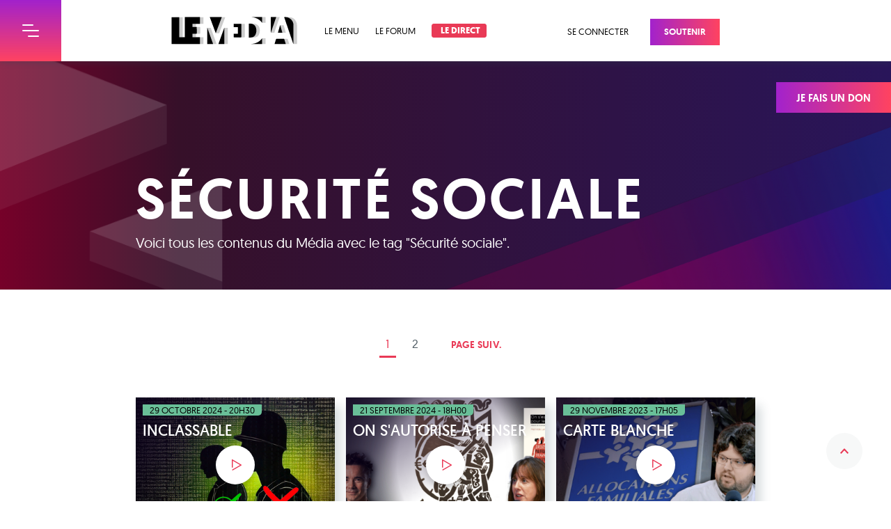

--- FILE ---
content_type: text/css
request_url: https://www.lemediatv.fr/static/css/client.a7578802.chunk.css
body_size: 1420
content:
@font-face{font-family:Geomanist;src:url(/static/media/geomanist-extralight-webfont.4dd06663.woff2) format("woff2"),url(/static/media/geomanist-extralight-webfont.17156aca.woff) format("woff");font-weight:50;font-style:normal}@font-face{font-family:Geomanist;src:url(/static/media/geomanist-light-webfont.2640ad45.woff2) format("woff2"),url(/static/media/geomanist-light-webfont.2fb5a4f7.woff) format("woff");font-weight:100;font-style:normal}@font-face{font-family:Geomanist;src:url(/static/media/geomanist-regular-webfont.1930f063.woff2) format("woff2"),url(/static/media/geomanist-regular-webfont.ad6924cd.woff) format("woff");font-weight:400;font-style:normal}@font-face{font-family:Geomanist;src:url(/static/media/geomanist-book-webfont.7d7e229d.woff2) format("woff2"),url(/static/media/geomanist-book-webfont.085d5b45.woff) format("woff");font-weight:500;font-style:normal}@font-face{font-family:Geomanist;src:url(/static/media/geomanist-medium-webfont.1b5c95ce.woff2) format("woff2"),url(/static/media/geomanist-medium-webfont.5644024a.woff) format("woff");font-weight:600;font-style:normal}@font-face{font-family:Geomanist;src:url(/static/media/geomanist-bold-webfont.8bf5a229.woff2) format("woff2"),url(/static/media/geomanist-bold-webfont.4fb94f4d.woff) format("woff");font-weight:700;font-style:normal}

/*! normalize.css v8.0.1 | MIT License | github.com/necolas/normalize.css */html{line-height:1.15;-webkit-text-size-adjust:100%}body{margin:0}main{display:block}h1{font-size:2em;margin:.67em 0}hr{-webkit-box-sizing:content-box;box-sizing:content-box;height:0;overflow:visible}pre{font-family:monospace,monospace;font-size:1em}a{background-color:transparent}abbr[title]{border-bottom:none;text-decoration:underline;-webkit-text-decoration:underline dotted;text-decoration:underline dotted}b,strong{font-weight:bolder}code,kbd,samp{font-family:monospace,monospace;font-size:1em}small{font-size:80%}sub,sup{font-size:75%;line-height:0;position:relative;vertical-align:baseline}sub{bottom:-.25em}sup{top:-.5em}img{border-style:none}button,input,optgroup,select,textarea{font-family:inherit;font-size:100%;line-height:1.15;margin:0}button,input{overflow:visible}button,select{text-transform:none}[type=button],[type=reset],[type=submit],button{-webkit-appearance:button}[type=button]::-moz-focus-inner,[type=reset]::-moz-focus-inner,[type=submit]::-moz-focus-inner,button::-moz-focus-inner{border-style:none;padding:0}[type=button]:-moz-focusring,[type=reset]:-moz-focusring,[type=submit]:-moz-focusring,button:-moz-focusring{outline:1px dotted ButtonText}fieldset{padding:.35em .75em .625em}legend{-webkit-box-sizing:border-box;box-sizing:border-box;color:inherit;display:table;max-width:100%;padding:0;white-space:normal}progress{vertical-align:baseline}textarea{overflow:auto}[type=checkbox],[type=radio]{-webkit-box-sizing:border-box;box-sizing:border-box;padding:0}[type=number]::-webkit-inner-spin-button,[type=number]::-webkit-outer-spin-button{height:auto}[type=search]{-webkit-appearance:textfield;outline-offset:-2px}[type=search]::-webkit-search-decoration{-webkit-appearance:none}::-webkit-file-upload-button{-webkit-appearance:button;font:inherit}details{display:block}summary{display:list-item}[hidden],template{display:none}*{-webkit-box-sizing:border-box;box-sizing:border-box}html{font-size:62.5%}body{-webkit-font-smoothing:antialiased;-moz-osx-font-smoothing:grayscale;color:#4c4c4c;font-family:Geomanist,sans-serif;font-size:1.5rem}h1,h2,p{margin:0}button{background:transparent;border:0;cursor:pointer;padding:0}fieldset{border:0;margin-bottom:15px;@media (max-width:1023px){margin-bottom:10px}}p.error{color:#e93a56}.flux-video .embed-responsive{position:relative;display:block;width:100%;padding:0;overflow:hidden}.flux-video .embed-responsive:before{display:block;content:"";padding-top:56.25%}.flux-video .embed-responsive iframe{position:absolute;top:0;bottom:0;left:0;width:100%;height:100%;border:0}.flag-icon{margin-right:6px}@-webkit-keyframes modal_overlay_appear{0%{opacity:0}}@keyframes modal_overlay_appear{0%{opacity:0}}.ReactModal__Overlay{-webkit-animation:modal_overlay_appear .4s;animation:modal_overlay_appear .4s;background:-webkit-gradient(linear,left top,right bottom,from(rgba(118,1,41,.93)),color-stop(20%,rgba(54,16,41,.93)),to(rgba(41,21,90,.93)));background:-o-linear-gradient(left top,rgba(118,1,41,.93),rgba(54,16,41,.93) 20%,rgba(41,21,90,.93));background:linear-gradient(to right bottom,rgba(118,1,41,.93),rgba(54,16,41,.93) 20%,rgba(41,21,90,.93));z-index:30000}
/*# sourceMappingURL=client.a7578802.chunk.css.map */

--- FILE ---
content_type: text/css
request_url: https://www.lemediatv.fr/static/css/39.cfd962de.chunk.css
body_size: 461
content:
.burger{height:3em;width:3em;position:relative;font-size:12px;cursor:pointer;-webkit-transition:all .2s;-o-transition:.2s all;transition:all .2s;-webkit-tap-highlight-color:transparent}.burger:after{content:"";display:block;position:absolute;height:150%;width:150%;top:-25%;left:-25%}.burger .burger-lines{top:50%;margin-top:-.125em}.burger .burger-lines,.burger .burger-lines:after,.burger .burger-lines:before{pointer-events:none;display:block;content:"";width:100%;border-radius:.25em;background-color:#fff;height:.25em;position:absolute;-webkit-transform:rotate(0);-ms-transform:rotate(0);transform:rotate(0)}.burger .burger-lines:after{left:0;top:-1em}.burger .burger-lines:before{left:1em;top:1em}.burger.burger-squeeze .burger-lines,.burger.burger-squeeze .burger-lines:after,.burger.burger-squeeze .burger-lines:before{-webkit-transition:top .2s .2s,left .1s,transform .2s,background-color .4s .2s;-o-transition:.2s top .2s,.1s left,.2s transform,.4s background-color .2s;transition:top .2s .2s,left .1s,transform .2s,background-color .4s .2s}.burger.burger-squeeze .burger-lines:after,.burger.burger-squeeze .burger-lines:before{width:2em}.burger.burger-squeeze.open .burger-lines,.burger.burger-squeeze.open .burger-lines:after,.burger.burger-squeeze.open .burger-lines:before{-webkit-transition:background-color .2s,top .2s,left .2s,transform .2s .15s;-o-transition:.2s background-color,.2s top,.2s left,.2s transform .15s;transition:background-color .2s,top .2s,left .2s,transform .2s .15s}.burger.burger-squeeze.open .burger-lines{background-color:transparent}.burger.burger-squeeze.open .burger-lines:after,.burger.burger-squeeze.open .burger-lines:before{left:.5em;top:0}.burger.burger-squeeze.open .burger-lines:before{-webkit-transform:rotate(-45deg);-ms-transform:rotate(-45deg);transform:rotate(-45deg)}.burger.burger-squeeze.open .burger-lines:after{-webkit-transform:rotate(45deg);-ms-transform:rotate(45deg);transform:rotate(45deg)}
/*# sourceMappingURL=39.cfd962de.chunk.css.map */

--- FILE ---
content_type: image/svg+xml
request_url: https://www.lemediatv.fr/static/media/btn-top-red.0b0f4ecd.svg
body_size: 110
content:
<svg xmlns="http://www.w3.org/2000/svg" width="12" height="7.114" viewBox="0 0 12 7.114"><path d="M7.114,1.41,2.717,6l4.4,4.59L5.76,12,0,6,5.76,0Z" transform="translate(12 0) rotate(90)" fill="#e93a56"/></svg>

--- FILE ---
content_type: image/svg+xml
request_url: https://www.lemediatv.fr/static/media/bg-mletter-footer.f881ada0.svg
body_size: 1163
content:
<svg xmlns="http://www.w3.org/2000/svg" xmlns:xlink="http://www.w3.org/1999/xlink" width="88.652" height="88.04" viewBox="0 0 88.652 88.04"><defs><clipPath id="a"><rect width="88.653" height="88.04" fill="none"/></clipPath><linearGradient id="b" x1="0.5" x2="0.5" y2="1" gradientUnits="objectBoundingBox"><stop offset="0" stop-color="#a222cc"/><stop offset="1" stop-color="#ff4360"/></linearGradient><linearGradient id="c" x1="0.5" x2="0.5" y2="1" gradientUnits="objectBoundingBox"><stop offset="0" stop-color="#6e48ac"/><stop offset="0.429" stop-color="#d01d7d"/><stop offset="0.719" stop-color="#de2c5c"/><stop offset="1" stop-color="#f75454"/></linearGradient></defs><g transform="translate(0)" clip-path="url(#a)"><path d="M48.488,88.04c6.9-14.662,24.9-52.759,24.9-52.759H88.2l.457.087V88.04ZM0,87.982V35.31H15.282l.343-.087c8.237,17.508,16.437,35.046,24.75,52.759Zm36.713-35.4L11.561,0h66.11C69.09,17.42,60.548,34.752,51.777,52.584Z" opacity="0.197" fill="url(#b)"/><path d="M48.013,88.04c8.314-17.655,16.628-35.193,24.9-52.759l.458.087V88.04ZM0,87.982V35.31l.344-.087C8.581,52.731,16.779,70.268,25.093,87.982ZM10.945,0H62.389C53.809,17.42,45.266,34.752,36.5,52.584,27.839,34.781,19.449,17.479,10.945,0Z" transform="translate(0.1)" fill="url(#c)"/></g></svg>

--- FILE ---
content_type: image/svg+xml
request_url: https://www.lemediatv.fr/static/media/logo-lemedia.7512ce93.svg
body_size: 3438
content:
<svg xmlns="http://www.w3.org/2000/svg" xmlns:xlink="http://www.w3.org/1999/xlink" width="180.924" height="39.822" viewBox="0 0 180.924 39.822"><defs><clipPath id="a"><rect width="180.925" height="39.822" fill="none"/></clipPath></defs><g clip-path="url(#a)"><path d="M-464.254-65.317c.344-1.147,1.708-5.647,2.116-6.782a.968.968,0,0,1,.715-.522c3.48-.039,6.948-.026,10.427-.013a.827.827,0,0,1,.651.369c.752,2.27,1.465,4.551,2.219,6.948Zm-85.461-.025c2.308-6.363,8.324-22.9,8.324-22.9h4.95l.153.039v22.857Zm-62.284,0v-38.194h10.887v28.62h8.018v-28.633c7.318-.013,14.533-.013,21.812-.013v9.446h-10.772v4.6h6.068a7.18,7.18,0,0,1,.076.764c0,2.665-.013,5.341.013,8.006.013.662-.2.841-.841.829-1.759-.039-3.518-.013-5.328-.013V-74.9h10.772v9.562Zm114.313-.013c4.8-.4,9.123-4.357,10.491-8.032h5.01v8.032Zm42.948-38.219s2.993-.056,4.945-.059h.322c.413,0,.76,0,.995.013a11.485,11.485,0,0,1,10.255,6.485,11.088,11.088,0,0,1,1.147,4.946v26.1a1.091,1.091,0,0,1-.229.7l-5.019.025ZM-565.924-65.368V-88.225h5.108l.114-.038c2.754,7.6,5.495,15.208,8.274,22.9Zm59.748-9.14.06-19.774s1.452-.067,5.745-.078c4.6-.047,8.344,1.764,9.542,6.288a13.664,13.664,0,0,1-.024,7.3,8.213,8.213,0,0,1-7.764,6.259c-.267.017-1.2.022-2.317.022C-503.174-74.486-506.176-74.508-506.176-74.508Zm-6.732-.242c-1.905-.024-2.918-.022-4.154-.022-.742,0-1.563,0-2.705,0-.28-.013-.187-.039-.544-.051V-79.9h3.019v-9.382H-520.3v-4.692h8.3c.013.293.05.573.05.854,0,5.8-.012,11.588.013,17.389,0,.744-.181.982-.91.982Zm-40.744-5.979-8.408-22.819h22.1c-2.868,7.56-5.724,15.081-8.656,22.819Zm89.2-.612c.766-2.654,3.107-10.8,3.107-10.8l5.043.038c.064-.013.128-.025.179-.038,1.032,3.569,2.052,7.151,3.11,10.8Zm-5.21-.166h-5.072l-.011-22.067h12.833c-2.563,7.407-5.087,14.749-7.624,22.08C-469.57-81.494-469.621-81.507-469.659-81.507Zm-17.533-14.01S-492.1-103-497-103.574h14.826v8.057Z" transform="translate(617.5 104.184)" stroke="rgba(0,0,0,0)" stroke-width="1" opacity="0.2"/><path d="M-459.254-65.306c.344-1.147,1.708-5.647,2.116-6.782a.969.969,0,0,1,.715-.522c3.48-.039,6.948-.026,10.427-.013a.827.827,0,0,1,.651.369c.752,2.27,1.465,4.551,2.219,6.948Zm-80.512-.025c2.779-7.662,5.558-15.273,8.325-22.9l.153.039v22.857Zm-67.234,0v-38.194h10.887v28.62h8.018v-28.633c7.318-.013,14.533-.013,21.812-.013V-94.1h-10.772v4.6h6.068a7.18,7.18,0,0,1,.076.764c0,2.665-.013,5.341.013,8.006.013.662-.2.841-.841.829-1.759-.039-3.518-.014-5.328-.014v5.023h10.772v9.562Zm114.313-.013c6.208-.523,11.6-2.614,15.5-8.032v8.032Zm-63.129-.013V-88.214l.114-.038c2.754,7.6,5.495,15.208,8.274,22.9Zm110.343-38.129a11.579,11.579,0,0,1,12.252,6.361,11.088,11.088,0,0,1,1.147,4.946v26.1a1.091,1.091,0,0,1-.229.7Q-438.9-84.409-445.473-103.487ZM-496.117-74.5V-94.282c4.921-.574,9.026,1.453,10.288,6.221a13.664,13.664,0,0,1-.024,7.3,8.213,8.213,0,0,1-7.764,6.259c-.268.017-.535.023-.806.023C-494.966-74.474-495.521-74.5-496.117-74.5Zm-11.791-.242c-1.905-.024-3.8-.022-5.705-.022-1.14,0-2.281,0-3.423,0-.281-.013-.562-.039-.918-.051v-5.073h6.055v-9.382h-6.043v-4.692H-507c.013.293.05.573.05.854,0,5.8-.012,11.588.013,17.389,0,.745-.182.982-.91.982Zm-44.249-28.8h17.2c-2.868,7.56-5.724,15.081-8.656,22.82C-546.51-88.444-549.314-95.953-552.157-103.538ZM-454.4-81.33c1.046-3.621,2.065-7.19,3.1-10.76.064-.013.128-.025.179-.038,1.032,3.569,2.052,7.151,3.11,10.8Zm-10.262-.166v-22.067h7.751c-2.563,7.407-5.087,14.749-7.624,22.08C-464.569-81.483-464.621-81.5-464.658-81.5ZM-492-103.563h14.826v8.057C-480.883-100.707-486.046-102.862-492-103.563Z" transform="translate(607.5 104.15)" stroke="rgba(0,0,0,0)" stroke-width="1"/></g></svg>

--- FILE ---
content_type: text/javascript
request_url: https://www.lemediatv.fr/static/js/client.a7578802.chunk.js
body_size: 149372
content:
(window.__LOADABLE_LOADED_CHUNKS__=window.__LOADABLE_LOADED_CHUNKS__||[]).push([[9],{0:function(e,t){},"20xP":function(e,t,r){"use strict";r.d(t,"b",(function(){return b})),r.d(t,"c",(function(){return v}));var n=r("lSNA"),a=r.n(n),o=r("yXPU"),i=r.n(o),s=r("o0o1"),c=r.n(s),u=r("FH7K"),l=r("e7SQ"),p=r("XiPH"),d=r("m/VF"),f=r("P7ML");function h(e,t){var r=Object.keys(e);if(Object.getOwnPropertySymbols){var n=Object.getOwnPropertySymbols(e);t&&(n=n.filter((function(t){return Object.getOwnPropertyDescriptor(e,t).enumerable}))),r.push.apply(r,n)}return r}function g(e){for(var t=1;t<arguments.length;t++){var r=null!=arguments[t]?arguments[t]:{};t%2?h(Object(r),!0).forEach((function(t){a()(e,t,r[t])})):Object.getOwnPropertyDescriptors?Object.defineProperties(e,Object.getOwnPropertyDescriptors(r)):h(Object(r)).forEach((function(t){Object.defineProperty(e,t,Object.getOwnPropertyDescriptor(r,t))}))}return e}var m=Object(u.a)({PODCAST_PAGE:{REQUEST:[function(e){return e},function(e,t,r){return{slug:t,page:r}}],RESPONSE:[function(e){return e},function(e,t,r,n,a){return{slug:t,page:r,podcast:n,nbrPages:a}}]}}),b=function(e){var t=arguments.length>1&&void 0!==arguments[1]?arguments[1]:1;return function(r){return r(m.podcastPage.request(void 0,e,t)),Object(d.h)("/stories/",{tag_slug:e,schemes:"AUDIO,VIDEO_AUDIO",page:t,per_page:12}).then(function(){var n=i()(c.a.mark((function n(a){var o,i;return c.a.wrap((function(n){for(;;)switch(n.prev=n.next){case 0:if(404!==a.status){n.next=2;break}return n.abrupt("return",r(m.podcastPage.response(new Error(a.status),e,t)));case 2:if(200===a.status){n.next=4;break}return n.abrupt("return",r(m.podcastPage.response(new Error(a.statusText),e,t)));case 4:return n.next=6,a.json();case 6:return o=n.sent.results,i=Object(p.a)(o,[f.d]),r(Object(f.c)(i.entities.stories)),n.abrupt("return",r(m.podcastPage.response(i.result,e,t,o[0].primary_category,parseInt(a.headers.get("x-pagination-pages"),10))));case 10:case"end":return n.stop()}}),n)})));return function(e){return n.apply(this,arguments)}}()).catch((function(n){return r(m.podcastPage.response(n,e,t))}))}};t.a=Object(l.a)(new Map([[m.podcastPage.request,function(e,t){var r=t.meta;return g(g({},e),{},a()({},Object(d.n)(r.slug),g(g({},e[Object(d.n)(r.slug)]?e[Object(d.n)(r.slug)]:{}),{},{pages:g(g({},e[Object(d.n)(r.slug)]?e[Object(d.n)(r.slug)].pages:{}),{},a()({},r.page,{isFetching:!0,error:null}))})))}],[m.podcastPage.response,function(e,t){var r=t.error,n=t.payload,o=t.meta;return g(g({},e),{},r?a()({},Object(d.n)(o.slug),g(g({},e[Object(d.n)(o.slug)]),{},{pages:g(g({},e[Object(d.n)(o.slug)].pages),{},a()({},o.page,{isFetching:!1,error:n.message}))})):a()({},Object(d.n)(o.slug),{pages:g(g({},e[Object(d.n)(o.slug)].pages),{},a()({},o.page,{isFetching:!1,error:null,content:n})),podcast:o.podcast,nbrPages:o.nbrPages}))}]]),{});var v=function(e,t,r,n){var a=Object(d.n)(t),o=e[a]&&e[a].pages[r];return o?{isFetching:o.isFetching,error:o.error,podcast:e[a].podcast,nbrPages:e[a].nbrPages,content:o.content&&o.content.map((function(e){return n[e]}))||[]}:{isFetching:!1,error:null,podcast:e[a]&&e[a].podcast,nbrPages:e[a]&&e[a].nbrPages,content:[]}}},"24nm":function(e,t,r){e.exports=r.p+"static/media/bg-darkgrey-top-right.c8dfc435.png"},"2Or9":function(e,t){e.exports="[data-uri]"},"4Au0":function(e,t,r){"use strict";r.d(t,"b",(function(){return g})),r.d(t,"c",(function(){return m}));var n=r("lSNA"),a=r.n(n),o=r("yXPU"),i=r.n(o),s=r("o0o1"),c=r.n(s),u=r("FH7K"),l=r("e7SQ"),p=r("m/VF");function d(e,t){var r=Object.keys(e);if(Object.getOwnPropertySymbols){var n=Object.getOwnPropertySymbols(e);t&&(n=n.filter((function(t){return Object.getOwnPropertyDescriptor(e,t).enumerable}))),r.push.apply(r,n)}return r}function f(e){for(var t=1;t<arguments.length;t++){var r=null!=arguments[t]?arguments[t]:{};t%2?d(Object(r),!0).forEach((function(t){a()(e,t,r[t])})):Object.getOwnPropertyDescriptors?Object.defineProperties(e,Object.getOwnPropertyDescriptors(r)):d(Object(r)).forEach((function(t){Object.defineProperty(e,t,Object.getOwnPropertyDescriptor(r,t))}))}return e}var h=Object(u.a)({SEARCH_PAGE:{REQUEST:[function(e){return e},function(e,t,r){return{query:t,page:r}}],RESPONSE:[function(e){return e},function(e,t,r,n,a){return{query:t,page:r,nbrPages:n,total:a}}]}}),g=function(e){var t=arguments.length>1&&void 0!==arguments[1]?arguments[1]:1;return function(r){return r(h.searchPage.request(void 0,e,t)),Object(p.h)("/stories/fulltext/",{query:e,page:t,per_page:12}).then(function(){var n=i()(c.a.mark((function n(a){var o;return c.a.wrap((function(n){for(;;)switch(n.prev=n.next){case 0:if(404!==a.status){n.next=2;break}return n.abrupt("return",r(h.searchPage.response(new Error(a.status),e,t)));case 2:if(200===a.status){n.next=4;break}return n.abrupt("return",r(h.searchPage.response(new Error(a.statusText),e,t)));case 4:return n.next=6,a.json();case 6:if((o=n.sent.results).length){n.next=9;break}return n.abrupt("return",r(h.searchPage.response(null,e)));case 9:return n.abrupt("return",r(h.searchPage.response(o,e,t,parseInt(a.headers.get("x-pagination-pages"),10),parseInt(a.headers.get("x-pagination-total"),10))));case 10:case"end":return n.stop()}}),n)})));return function(e){return n.apply(this,arguments)}}()).catch((function(n){return r(h.searchPage.response(n,e,t))}))}};t.a=Object(l.a)(new Map([[h.searchPage.request,function(e,t){var r=t.meta;return f(f({},e),{},a()({},r.query,f(f({},e[r.query]),{},{pages:f(f({},e[r.query]?e[r.query].pages:{}),{},a()({},r.page,{isFetching:!0,error:null}))})))}],[h.searchPage.response,function(e,t){var r=t.error,n=t.payload,o=t.meta;return f(f({},e),{},r?a()({},o.query,f(f({},e[o.query]),{},{pages:f(f({},e[o.query].pages),{},a()({},o.page,{isFetching:!1,error:n.message}))})):null===n?a()({},o.query,{isEmpty:!0}):a()({},o.query,{pages:f(f({},e[o.query].pages),{},a()({},o.page,{isFetching:!1,error:null,content:n})),nbrPages:o.nbrPages,total:o.total}))}]]),{});var m=function(e,t,r){if(e[t]&&e[t].isEmpty)return{isEmpty:!0};var n=e[t]&&e[t].pages[r];return n?{isFetching:n.isFetching,error:n.error,nbrPages:e[t].nbrPages,total:e[t].total,content:n.content||[]}:{isFetching:!1,error:null,nbrPages:e[t]&&e[t].nbrPages,total:e[t]&&e[t].total,content:[]}}},"6kw4":function(e,t,r){"use strict";var n=r("q1tI"),a=r.n(n),o=r("vOnD"),i=r("zDcZ"),s=r("muFU"),c=r.n(s),u=o.a.div.withConfig({displayName:"PageLoader__Container",componentId:"rk0i0f-0"})(["div{background:white;display:flex;height:100vh;justify-content:center;padding:calc("," + 20px) 0 20px;position:fixed;top:0;width:100%;z-index:1;}video{max-width:210px;}"],i.w);t.a=function(){return a.a.createElement(u,null,"Chargement ...",a.a.createElement("div",null,a.a.createElement("video",{src:c.a,autoPlay:!0,loop:!0,muted:!0,playsInline:!0,preload:"auto"})))}},"8auO":function(e,t,r){"use strict";r.d(t,"a",(function(){return m})),r.d(t,"i",(function(){return b})),r.d(t,"j",(function(){return v})),r.d(t,"e",(function(){return y})),r.d(t,"c",(function(){return O})),r.d(t,"k",(function(){return E})),r.d(t,"l",(function(){return x})),r.d(t,"b",(function(){return A})),r.d(t,"f",(function(){return w})),r.d(t,"g",(function(){return j})),r.d(t,"h",(function(){return P}));var n=r("lSNA"),a=r.n(n),o=r("yXPU"),i=r.n(o),s=r("o0o1"),c=r.n(s),u=r("FH7K"),l=r("e7SQ"),p=r("gtzJ"),d=r("m/VF"),f=r("P7ML");function h(e,t){var r=Object.keys(e);if(Object.getOwnPropertySymbols){var n=Object.getOwnPropertySymbols(e);t&&(n=n.filter((function(t){return Object.getOwnPropertyDescriptor(e,t).enumerable}))),r.push.apply(r,n)}return r}function g(e){for(var t=1;t<arguments.length;t++){var r=null!=arguments[t]?arguments[t]:{};t%2?h(Object(r),!0).forEach((function(t){a()(e,t,r[t])})):Object.getOwnPropertyDescriptors?Object.defineProperties(e,Object.getOwnPropertyDescriptors(r)):h(Object(r)).forEach((function(t){Object.defineProperty(e,t,Object.getOwnPropertyDescriptor(r,t))}))}return e}var m=Object(u.a)({USER:{LOGOUT:void 0,REQUEST:void 0,RESPONSE:void 0}}),b=function(e){return function(t){return t(m.user.request()),p.c("request",e),Object(d.e)("/account/login",{method:"POST",body:JSON.stringify(e)}).then(function(){var e=i()(c.a.mark((function e(r){var n;return c.a.wrap((function(e){for(;;)switch(e.prev=e.next){case 0:if(403!==r.status){e.next=2;break}return e.abrupt("return",t(m.user.response(new Error("Email ou mot de passe incorrect."))));case 2:if(200===r.status){e.next=4;break}return e.abrupt("return",t(m.user.response(new Error(r.statusText))));case 4:return Object(d.A)(r.headers.get("Authorization").replace("Bearer ","")),t(Object(f.b)()),e.next=8,r.json();case 8:n=e.sent.results,t(m.user.response(n));case 10:case"end":return e.stop()}}),e)})));return function(t){return e.apply(this,arguments)}}()).catch((function(e){return t(m.user.response(e))}))}},v=function(){return function(e){e(m.user.logout()),e(Object(f.b)()),Object(d.y)()}},y=function(e){return function(t){return t(m.user.request()),Object(d.e)("/account/user/").then(function(){var r=i()(c.a.mark((function r(n){var a,o;return c.a.wrap((function(r){for(;;)switch(r.prev=r.next){case 0:if(403!==n.status){r.next=3;break}return t(v()),r.abrupt("return",t(m.user.response(new Error("Authentification invalide."))));case 3:if(200===n.status){r.next=6;break}return t(v()),r.abrupt("return",t(m.user.response(new Error(n.statusText))));case 6:return a=n.headers.get("Authorization").replace("Bearer ",""),e?Object(d.B)(e,a):Object(d.A)(a),t(Object(f.b)()),r.next=11,n.json();case 11:o=r.sent.results,t(m.user.response(o));case 13:case"end":return r.stop()}}),r)})));return function(e){return r.apply(this,arguments)}}()).catch((function(e){return t(v()),t(m.user.response(e))}))}},O=function(e){return function(t){return t(m.user.request()),p.c("request",e),Object(d.e)("/account/user/",{method:"POST",body:JSON.stringify(e)}).then(function(){var e=i()(c.a.mark((function e(r){var n;return c.a.wrap((function(e){for(;;)switch(e.prev=e.next){case 0:if(409!==r.status){e.next=2;break}return e.abrupt("return",t(m.user.response(new Error("Un utilisateur avec cette adresse e-mail existe d\xe9j\xe0."))));case 2:if(200===r.status){e.next=4;break}return e.abrupt("return",t(m.user.response(new Error(r.statusText))));case 4:return Object(d.A)(r.headers.get("Authorization").replace("Bearer ","")),t(Object(f.b)()),e.next=8,r.json();case 8:n=e.sent.results,t(m.user.response(n));case 10:case"end":return e.stop()}}),e)})));return function(t){return e.apply(this,arguments)}}()).catch((function(e){return t(m.user.response(e))}))}},E=function(e){return function(t){return t(m.user.request()),p.c("request",e),Object(d.e)("/account/user/",{method:"PUT",body:JSON.stringify(e),headers:{"X-Keys":Object.keys(e).join(",")}}).then(function(){var e=i()(c.a.mark((function e(r){var n;return c.a.wrap((function(e){for(;;)switch(e.prev=e.next){case 0:if(200===r.status){e.next=2;break}return e.abrupt("return",t(m.user.response(new Error(r.statusText))));case 2:return e.next=4,r.json();case 4:n=e.sent.results,t(m.user.response(n));case 6:case"end":return e.stop()}}),e)})));return function(t){return e.apply(this,arguments)}}()).catch((function(e){return t(m.user.response(e))}))}},x=function(e){return function(t){return t(m.user.request()),p.c("request",{subscription_plan_id:e}),Object(d.e)("/account/user/subscription/",{method:"PUT",body:JSON.stringify({subscription_plan_id:e})}).then(function(){var e=i()(c.a.mark((function e(r){var n;return c.a.wrap((function(e){for(;;)switch(e.prev=e.next){case 0:if(200===r.status){e.next=2;break}return e.abrupt("return",t(m.user.response(new Error(r.statusText))));case 2:return e.next=4,r.json();case 4:return n=e.sent.results,e.abrupt("return",t(m.user.response(n)));case 6:case"end":return e.stop()}}),e)})));return function(t){return e.apply(this,arguments)}}()).catch((function(e){return t(m.user.response(e))}))}},A=function(){return function(e){return e(m.user.request()),Object(d.e)("/account/user/subscription/",{method:"DELETE"}).then(function(){var t=i()(c.a.mark((function t(r){var n;return c.a.wrap((function(t){for(;;)switch(t.prev=t.next){case 0:if(200===r.status){t.next=2;break}return t.abrupt("return",e(m.user.response(new Error(r.statusText))));case 2:return t.next=4,r.json();case 4:return n=t.sent.results,t.abrupt("return",e(m.user.response(n)));case 6:case"end":return t.stop()}}),t)})));return function(e){return t.apply(this,arguments)}}()).catch((function(t){return e(m.user.response(t))}))}};t.d=Object(l.a)(new Map([[m.user.logout,function(){return{isConnected:!1,account:{isFetching:!1,error:null}}}],[m.user.request,function(e){return g(g({},e),{},{account:g(g({},e.account),{},{isFetching:!0,error:null})})}],[m.user.response,function(e,t){var r=t.error,n=t.payload;return r?(p.a(n),g(g({},e),{},{account:g(g({},e.account),{},{isFetching:!1,error:n.message})})):(p.d({email:n.email}),g(g({},e),{},{isConnected:!0,account:g(g({},e.account),{},{isFetching:!1},n)}))}]]),{isConnected:!1,account:{isFetching:!1,error:null}});var w=function(e){return e.account},j=function(e){return{isConnected:e.isConnected}},P=function(e){return e.account.active_subscription?e.account.active_subscription:e.account.canceled_subscription&&"CANCEL_AT_PERIOD_END"===e.account.canceled_subscription.status?e.account.canceled_subscription:void 0}},A3wQ:function(e,t,r){"use strict";r.d(t,"p",(function(){return Q})),r.d(t,"h",(function(){return R})),r.d(t,"n",(function(){return q})),r.d(t,"i",(function(){return T})),r.d(t,"A",(function(){return N})),r.d(t,"z",(function(){return D})),r.d(t,"s",(function(){return U})),r.d(t,"t",(function(){return L})),r.d(t,"d",(function(){return M})),r.d(t,"j",(function(){return G})),r.d(t,"c",(function(){return z})),r.d(t,"y",(function(){return _})),r.d(t,"x",(function(){return V})),r.d(t,"g",(function(){return B})),r.d(t,"f",(function(){return K})),r.d(t,"w",(function(){return H})),r.d(t,"o",(function(){return X})),r.d(t,"r",(function(){return W})),r.d(t,"v",(function(){return Y})),r.d(t,"b",(function(){return J})),r.d(t,"e",(function(){return Z})),r.d(t,"u",(function(){return $})),r.d(t,"q",(function(){return ee})),r.d(t,"k",(function(){return te})),r.d(t,"l",(function(){return re})),r.d(t,"m",(function(){return ne})),r.d(t,"a",(function(){return ae}));var n=r("ANjH"),a=r("sINF"),o=r("5HXA"),i=r("P7ML"),s=r("x62w"),c=r("DVHl"),u=(r("yXPU"),r("o0o1"),r("FH7K")),l=r("e7SQ"),p=(r("m/VF"),Object(u.a)({MENU_LIST:{REQUEST:void 0,RESPONSE:void 0}})),d=Object(l.a)(new Map([[p.menuList.request,function(){return{isFetching:!0,error:null}}],[p.menuList.response,function(e,t){var r=t.error,n=t.payload;return r?{isFetching:!1,error:n.message}:{isFetching:!1,error:null,menuList:n}}]]),{isFetching:!0,error:null}),f=r("YNhG"),h=r("uJ0r"),g=r("VFdi"),m=r("tXNs"),b=r("EptY"),v=r("jMMl"),y=r("KaoW"),O=r("LddO"),E=r("eEIl"),x=r("i8o/"),A=r("LxR/"),w=r("20xP"),j=r("4Au0"),P=r("8auO"),S=r("Zvvn"),k=r("inA9"),C=r("Yjko"),I=r("BQGv"),F=Object(n.combineReducers)({menuList:d,subscriptionPlans:k.a,homePage:f.a,videosPage:h.a,videoPage:g.a,storiesPage:m.a,storyPage:b.a,audiosPage:v.a,audioPage:y.a,topicsPage:O.a,topicPage:E.b,authorPage:x.a,tagPage:A.a,podcastPage:w.a,searchPage:j.a,user:P.d,resetPassword:S.a,order:C.a,paymentMethod:I.a,stories:i.a,topics:s.a,authors:c.b}),Q=function(e){return function(e){return e.menuList?e.menuList.program:null}(e.menuList)},R=function(e){return function(e){return e.menuList?e.menuList.category:null}(e.menuList)},q=function(e){return function(e){return e.menuList?e.menuList.podcast:null}(e.menuList)},T=function(e){return f.c(e.homePage,e.stories)},N=function(e){var t=arguments.length>1&&void 0!==arguments[1]?arguments[1]:1;return h.c(e.videosPage,t,e.stories)},D=function(e,t){return g.c(e.videoPage,t,e.stories)},U=function(e){var t=arguments.length>1&&void 0!==arguments[1]?arguments[1]:1;return m.c(e.storiesPage,t,e.stories)},L=function(e,t){return b.c(e.storyPage,t,e.stories)},M=function(e){var t=arguments.length>1&&void 0!==arguments[1]?arguments[1]:1;return v.c(e.audiosPage,t,e.stories)},G=function(e){return v.d(e.audiosPage,e.stories)},z=function(e,t){return y.c(e.audioPage,t,e.stories)},_=function(e){var t=arguments.length>1&&void 0!==arguments[1]?arguments[1]:1;return O.c(e.topicsPage,t,e.topics)},V=function(e,t){return E.d(e.topicPage,t,e.topics)},B=function(e,t){return x.e(e.authorPage,t,e.authors)},K=function(e,t,r){var n=arguments.length>3&&void 0!==arguments[3]?arguments[3]:1;return x.d(e.authorPage,t,r,n,e.stories)},H=function(e,t){var r=arguments.length>2&&void 0!==arguments[2]?arguments[2]:1;return A.c(e.tagPage,t,r,e.stories)},X=function(e,t){var r=arguments.length>2&&void 0!==arguments[2]?arguments[2]:1;return w.c(e.podcastPage,t,r,e.stories)},W=function(e,t){var r=arguments.length>2&&void 0!==arguments[2]?arguments[2]:1;return j.c(e.searchPage,t,r)},Y=function(e){return e.subscriptionPlans},J=function(e){return P.f(e.user)},Z=function(e){return P.g(e.user)},$=function(e){return P.h(e.user)},ee=function(e){return S.c(e.resetPassword)},te=function(e){return S.b(e.resetPassword)},re=function(e){return e.order},ne=function(e){return e.paymentMethod};function ae(e){return Object(n.createStore)(F,e,Object(o.composeWithDevTools)(Object(n.applyMiddleware)(a.a)))}},BQGv:function(e,t,r){"use strict";r.d(t,"b",(function(){return f}));var n=r("yXPU"),a=r.n(n),o=r("o0o1"),i=r.n(o),s=r("FH7K"),c=r("e7SQ"),u=r("gtzJ"),l=r("m/VF"),p=r("8auO"),d=Object(s.a)({PAYMENT_METHOD:{REQUEST:void 0,RESPONSE:void 0}}),f=function(e,t,r){return function(){var n=a()(i.a.mark((function n(a){var o,s,c,f,h;return i.a.wrap((function(n){for(;;)switch(n.prev=n.next){case 0:return a(d.paymentMethod.request()),n.prev=1,n.next=4,Object(l.e)("/account/subscriptions/".concat(e,"/stripe/setup/").concat(t,"/"),{method:"POST"});case 4:if(200===(o=n.sent).status){n.next=7;break}return n.abrupt("return",a(d.paymentMethod.response(new Error(o.statusText))));case 7:return n.next=9,o.json();case 9:return s=n.sent.client_secret,n.next=12,r(s);case 12:if(!(c=n.sent).error){n.next=15;break}return n.abrupt("return",a(d.order.response(new Error(c.error.message))));case 15:return u.c("request",{stripe_payment_method_id:c.setupIntent.payment_method}),n.next=18,Object(l.e)("/account/subscriptions/".concat(e,"/stripe/payment-methods/"),{method:"POST",body:JSON.stringify({stripe_payment_method_id:c.setupIntent.payment_method})});case 18:if(200===(f=n.sent).status){n.next=21;break}return n.abrupt("return",a(d.paymentMethod.response(new Error(f.statusText))));case 21:return n.next=23,f.json();case 23:return h=n.sent.results,n.next=26,a(p.a.user.response(h));case 26:return n.abrupt("return",a(d.paymentMethod.response()));case 29:return n.prev=29,n.t0=n.catch(1),n.abrupt("return",a(d.paymentMethod.response(n.t0)));case 32:case"end":return n.stop()}}),n,null,[[1,29]])})));return function(e){return n.apply(this,arguments)}}()};t.a=Object(c.a)(new Map([[d.paymentMethod.request,function(){return{isFetching:!0,error:null}}],[d.paymentMethod.response,function(e,t){var r=t.error,n=t.payload;return r?(u.a(n),{isFetching:!1,error:n.message}):{isFetching:!1,error:null}}]]),{isFetching:!1,error:null})},DVHl:function(e,t,r){"use strict";r.d(t,"a",(function(){return p})),r.d(t,"c",(function(){return d}));var n=r("lSNA"),a=r.n(n),o=r("aWKK"),i=r("M/8B"),s=r("XiPH"),c=r("m/VF");function u(e,t){var r=Object.keys(e);if(Object.getOwnPropertySymbols){var n=Object.getOwnPropertySymbols(e);t&&(n=n.filter((function(t){return Object.getOwnPropertyDescriptor(e,t).enumerable}))),r.push.apply(r,n)}return r}function l(e){for(var t=1;t<arguments.length;t++){var r=null!=arguments[t]?arguments[t]:{};t%2?u(Object(r),!0).forEach((function(t){a()(e,t,r[t])})):Object.getOwnPropertyDescriptors?Object.defineProperties(e,Object.getOwnPropertyDescriptors(r)):u(Object(r)).forEach((function(t){Object.defineProperty(e,t,Object.getOwnPropertyDescriptor(r,t))}))}return e}var p=new s.b.Entity("authors",void 0,{idAttribute:function(e){return Object(c.n)(e.slug)}}),d=Object(o.a)("STORE_AUTHORS");t.b=Object(i.a)(d,(function(e,t){var r=t.payload;return l(l({},e),Object(c.u)(e,r))}),{})},DnRu:function(e,t,r){e.exports=r.p+"static/media/bg-purple-top.9dd6a28d.png"},EptY:function(e,t,r){"use strict";r.d(t,"b",(function(){return b})),r.d(t,"c",(function(){return v}));var n=r("lSNA"),a=r.n(n),o=r("yXPU"),i=r.n(o),s=r("o0o1"),c=r.n(s),u=r("FH7K"),l=r("e7SQ"),p=r("XiPH"),d=r("m/VF"),f=r("P7ML");function h(e,t){var r=Object.keys(e);if(Object.getOwnPropertySymbols){var n=Object.getOwnPropertySymbols(e);t&&(n=n.filter((function(t){return Object.getOwnPropertyDescriptor(e,t).enumerable}))),r.push.apply(r,n)}return r}function g(e){for(var t=1;t<arguments.length;t++){var r=null!=arguments[t]?arguments[t]:{};t%2?h(Object(r),!0).forEach((function(t){a()(e,t,r[t])})):Object.getOwnPropertyDescriptors?Object.defineProperties(e,Object.getOwnPropertyDescriptors(r)):h(Object(r)).forEach((function(t){Object.defineProperty(e,t,Object.getOwnPropertyDescriptor(r,t))}))}return e}var m=Object(u.a)({STORY_PAGE:{REQUEST:[function(e){return e},function(e,t){return{slug:t}}],RESPONSE:[function(e){return e},function(e,t){return{slug:t}}]}}),b=function(e,t,r){return function(n){return n(m.storyPage.request(void 0,e)),Object(d.h)("/stories/by-slug/".concat(e,"/").concat(t||"").concat(r?"?subscriber_access_code="+r:"")).then(function(){var t=i()(c.a.mark((function t(r){var a,o,i,s;return c.a.wrap((function(t){for(;;)switch(t.prev=t.next){case 0:if(404!==r.status){t.next=2;break}return t.abrupt("return",n(m.storyPage.response(new Error(r.status),e)));case 2:if(200===r.status){t.next=4;break}return t.abrupt("return",n(m.storyPage.response(new Error(r.statusText),e)));case 4:return t.next=6,r.json();case 6:return a=t.sent.results,o=Object(p.a)(a.contextual_stories,[f.d]),a.contextual_stories=o.result,i=Object(p.a)(a.contextual_carousel,[f.d]),a.contextual_carousel=i.result,s=Object(p.a)(a,f.d),n(Object(f.c)(g(g(g({},o.entities.stories),i.entities.stories),s.entities.stories))),t.abrupt("return",n(m.storyPage.response(void 0,e)));case 14:case"end":return t.stop()}}),t)})));return function(e){return t.apply(this,arguments)}}()).catch((function(t){return n(m.storyPage.response(t,e))}))}};t.a=Object(l.a)(new Map([[m.storyPage.request,function(e,t){var r=t.meta;return g(g({},e),{},a()({},Object(d.n)(r.slug),{isFetching:!0,error:null}))}],[m.storyPage.response,function(e,t){var r=t.error,n=t.payload,o=t.meta;return g(g({},e),{},r?a()({},Object(d.n)(o.slug),{isFetching:!1,error:n.message}):a()({},Object(d.n)(o.slug),{isFetching:!1,error:null,isLoaded:!0}))}],[f.b,function(){return{}}]]),{});var v=function(e,t,r){var n,a=Object(d.n)(t),o=e[a];return o?(o.isLoaded&&((n=g({},r[a])).contextual_stories=n.contextual_stories.map((function(e){return r[e]})),n.contextual_carousel=n.contextual_carousel.map((function(e){return r[e]}))),{isFetching:o.isFetching,error:o.error,isLoaded:o.isLoaded||!1,story:n}):{isFetching:!1,error:null,isLoaded:!1}}},GMao:function(e,t,r){e.exports=r.p+"static/media/btn-podcast-red.c7ef43bf.svg"},IBAq:function(e,t,r){e.exports=r.p+"static/media/logo-lemedia-gradient.a0513464.svg"},KaoW:function(e,t,r){"use strict";r.d(t,"b",(function(){return b})),r.d(t,"c",(function(){return v}));var n=r("lSNA"),a=r.n(n),o=r("yXPU"),i=r.n(o),s=r("o0o1"),c=r.n(s),u=r("FH7K"),l=r("e7SQ"),p=r("XiPH"),d=r("m/VF"),f=r("P7ML");function h(e,t){var r=Object.keys(e);if(Object.getOwnPropertySymbols){var n=Object.getOwnPropertySymbols(e);t&&(n=n.filter((function(t){return Object.getOwnPropertyDescriptor(e,t).enumerable}))),r.push.apply(r,n)}return r}function g(e){for(var t=1;t<arguments.length;t++){var r=null!=arguments[t]?arguments[t]:{};t%2?h(Object(r),!0).forEach((function(t){a()(e,t,r[t])})):Object.getOwnPropertyDescriptors?Object.defineProperties(e,Object.getOwnPropertyDescriptors(r)):h(Object(r)).forEach((function(t){Object.defineProperty(e,t,Object.getOwnPropertyDescriptor(r,t))}))}return e}var m=Object(u.a)({AUDIO_PAGE:{REQUEST:[function(e){return e},function(e,t){return{slug:t}}],RESPONSE:[function(e){return e},function(e,t){return{slug:t}}]}}),b=function(e,t){return function(r){return r(m.audioPage.request(void 0,e)),Object(d.h)("/stories/by-slug/".concat(e,"/").concat(t||"")).then(function(){var t=i()(c.a.mark((function t(n){var a,o,i;return c.a.wrap((function(t){for(;;)switch(t.prev=t.next){case 0:if(404!==n.status){t.next=2;break}return t.abrupt("return",r(m.audioPage.response(new Error(n.status),e)));case 2:if(200===n.status){t.next=4;break}return t.abrupt("return",r(m.audioPage.response(new Error(n.statusText),e)));case 4:return t.next=6,n.json();case 6:return a=t.sent.results,o=Object(p.a)(a.contextual_stories,[f.d]),a.contextual_stories=o.result,i=Object(p.a)(a,f.d),r(Object(f.c)(g(g({},o.entities.stories),i.entities.stories))),t.abrupt("return",r(m.audioPage.response(void 0,e)));case 12:case"end":return t.stop()}}),t)})));return function(e){return t.apply(this,arguments)}}()).catch((function(t){return r(m.audioPage.response(t,e))}))}};t.a=Object(l.a)(new Map([[m.audioPage.request,function(e,t){var r=t.meta;return g(g({},e),{},a()({},Object(d.n)(r.slug),{isFetching:!0,error:null}))}],[m.audioPage.response,function(e,t){var r=t.error,n=t.payload,o=t.meta;return g(g({},e),{},r?a()({},Object(d.n)(o.slug),{isFetching:!1,error:n.message}):a()({},Object(d.n)(o.slug),{isFetching:!1,error:null,isLoaded:!0}))}],[f.b,function(){return{}}]]),{});var v=function(e,t,r){var n,a=Object(d.n)(t),o=e[a];return o?(o.isLoaded&&((n=g({},r[a])).contextual_stories=n.contextual_stories.map((function(e){return r[e]}))),{isFetching:o.isFetching,error:o.error,isLoaded:o.isLoaded||!1,audio:n}):{isFetching:!1,error:null,isLoaded:!1}}},LddO:function(e,t,r){"use strict";r.d(t,"b",(function(){return v})),r.d(t,"c",(function(){return y}));var n=r("lSNA"),a=r.n(n),o=r("yXPU"),i=r.n(o),s=r("o0o1"),c=r.n(s),u=r("FH7K"),l=r("e7SQ"),p=r("XiPH"),d=r("m/VF"),f=r("x62w");function h(e,t){var r=Object.keys(e);if(Object.getOwnPropertySymbols){var n=Object.getOwnPropertySymbols(e);t&&(n=n.filter((function(t){return Object.getOwnPropertyDescriptor(e,t).enumerable}))),r.push.apply(r,n)}return r}function g(e){for(var t=1;t<arguments.length;t++){var r=null!=arguments[t]?arguments[t]:{};t%2?h(Object(r),!0).forEach((function(t){a()(e,t,r[t])})):Object.getOwnPropertyDescriptors?Object.defineProperties(e,Object.getOwnPropertyDescriptors(r)):h(Object(r)).forEach((function(t){Object.defineProperty(e,t,Object.getOwnPropertyDescriptor(r,t))}))}return e}var m=r("eEIl").a.topicPage,b=Object(u.a)({TOPICS_PAGE:{REQUEST:[function(e){return e},function(e,t){return{page:t}}],RESPONSE:[function(e){return e},function(e,t,r){return{page:t,nbrPages:r}}]}}),v=function(){var e=arguments.length>0&&void 0!==arguments[0]?arguments[0]:1;return function(t){return t(b.topicsPage.request(void 0,e)),Object(d.h)("/topics/",{page:e,per_page:12}).then(function(){var r=i()(c.a.mark((function r(n){var a,o;return c.a.wrap((function(r){for(;;)switch(r.prev=r.next){case 0:if(404!==n.status){r.next=2;break}return r.abrupt("return",t(b.topicsPage.response(new Error(n.status),e)));case 2:if(200===n.status){r.next=4;break}return r.abrupt("return",t(b.topicsPage.response(new Error(n.statusText),e)));case 4:return r.next=6,n.json();case 6:return a=r.sent.results,o=Object(p.a)(a,[f.c]),t(Object(f.b)(o.entities.topics)),t(m.register(o.result)),r.abrupt("return",t(b.topicsPage.response(o.result,e,parseInt(n.headers.get("x-pagination-pages"),10))));case 11:case"end":return r.stop()}}),r)})));return function(e){return r.apply(this,arguments)}}()).catch((function(r){return t(b.topicsPage.response(r,e))}))}};t.a=Object(l.a)(new Map([[b.topicsPage.request,function(e,t){var r=t.meta;return g(g({},e),{},{pages:g(g({},e.pages),{},a()({},r.page,{isFetching:!0,error:null}))})}],[b.topicsPage.response,function(e,t){var r=t.error,n=t.payload,o=t.meta;return r?g(g({},e),{},{pages:g(g({},e.pages),{},a()({},o.page,{isFetching:!1,error:n.message}))}):{pages:g(g({},e.pages),{},a()({},o.page,{isFetching:!1,error:null,topics:n})),nbrPages:o.nbrPages}}]]),{pages:{}});var y=function(e,t,r){var n=e.pages[t];return n?{isFetching:n.isFetching,error:n.error,nbrPages:e.nbrPages,topics:n.topics?n.topics.map((function(e){return r[e]})):[]}:{isFetching:!1,error:null,nbrPages:e.nbrPages,topics:[]}}},"LxR/":function(e,t,r){"use strict";r.d(t,"b",(function(){return b})),r.d(t,"c",(function(){return v}));var n=r("lSNA"),a=r.n(n),o=r("yXPU"),i=r.n(o),s=r("o0o1"),c=r.n(s),u=r("FH7K"),l=r("e7SQ"),p=r("XiPH"),d=r("m/VF"),f=r("P7ML");function h(e,t){var r=Object.keys(e);if(Object.getOwnPropertySymbols){var n=Object.getOwnPropertySymbols(e);t&&(n=n.filter((function(t){return Object.getOwnPropertyDescriptor(e,t).enumerable}))),r.push.apply(r,n)}return r}function g(e){for(var t=1;t<arguments.length;t++){var r=null!=arguments[t]?arguments[t]:{};t%2?h(Object(r),!0).forEach((function(t){a()(e,t,r[t])})):Object.getOwnPropertyDescriptors?Object.defineProperties(e,Object.getOwnPropertyDescriptors(r)):h(Object(r)).forEach((function(t){Object.defineProperty(e,t,Object.getOwnPropertyDescriptor(r,t))}))}return e}var m=Object(u.a)({TAG_PAGE:{REQUEST:[function(e){return e},function(e,t,r){return{slug:t,page:r}}],RESPONSE:[function(e){return e},function(e,t,r,n,a){return{slug:t,page:r,tag:n,nbrPages:a}}]}}),b=function(e){var t=arguments.length>1&&void 0!==arguments[1]?arguments[1]:1;return function(r){return r(m.tagPage.request(void 0,e,t)),Object(d.h)("/stories/",{tag_slug:e,page:t,per_page:12}).then(function(){var n=i()(c.a.mark((function n(a){var o,i,s,u;return c.a.wrap((function(n){for(;;)switch(n.prev=n.next){case 0:if(404!==a.status){n.next=2;break}return n.abrupt("return",r(m.tagPage.response(new Error(a.status),e,t)));case 2:if(200===a.status){n.next=4;break}return n.abrupt("return",r(m.tagPage.response(new Error(a.statusText),e,t)));case 4:return n.next=6,a.json();case 6:return(o=n.sent.results)[0].story_tags.length&&(s=o[0].story_tags.find((function(t){return t.slug===e})))&&(i=s),i||(i=o[0].primary_category),u=Object(p.a)(o,[f.d]),r(Object(f.c)(u.entities.stories)),n.abrupt("return",r(m.tagPage.response(u.result,e,t,i,parseInt(a.headers.get("x-pagination-pages"),10))));case 12:case"end":return n.stop()}}),n)})));return function(e){return n.apply(this,arguments)}}()).catch((function(n){return r(m.tagPage.response(n,e,t))}))}};t.a=Object(l.a)(new Map([[m.tagPage.request,function(e,t){var r=t.meta;return g(g({},e),{},a()({},Object(d.n)(r.slug),g(g({},e[Object(d.n)(r.slug)]?e[Object(d.n)(r.slug)]:{}),{},{pages:g(g({},e[Object(d.n)(r.slug)]?e[Object(d.n)(r.slug)].pages:{}),{},a()({},r.page,{isFetching:!0,error:null}))})))}],[m.tagPage.response,function(e,t){var r=t.error,n=t.payload,o=t.meta;return g(g({},e),{},r?a()({},Object(d.n)(o.slug),g(g({},e[Object(d.n)(o.slug)]),{},{pages:g(g({},e[Object(d.n)(o.slug)].pages),{},a()({},o.page,{isFetching:!1,error:n.message}))})):a()({},Object(d.n)(o.slug),{pages:g(g({},e[Object(d.n)(o.slug)].pages),{},a()({},o.page,{isFetching:!1,error:null,content:n})),tag:o.tag,nbrPages:o.nbrPages}))}]]),{});var v=function(e,t,r,n){var a=Object(d.n)(t),o=e[a]&&e[a].pages[r];return o?{isFetching:o.isFetching,error:o.error,tag:e[a].tag,nbrPages:e[a].nbrPages,content:o.content&&o.content.map((function(e){return n[e]}))||[]}:{isFetching:!1,error:null,tag:e[a]&&e[a].tag,nbrPages:e[a]&&e[a].nbrPages,content:[]}}},"OmL/":function(e,t,r){},P7ML:function(e,t,r){"use strict";r.d(t,"d",(function(){return p})),r.d(t,"c",(function(){return d})),r.d(t,"b",(function(){return f}));var n=r("lSNA"),a=r.n(n),o=r("aWKK"),i=r("e7SQ"),s=r("XiPH"),c=r("m/VF");function u(e,t){var r=Object.keys(e);if(Object.getOwnPropertySymbols){var n=Object.getOwnPropertySymbols(e);t&&(n=n.filter((function(t){return Object.getOwnPropertyDescriptor(e,t).enumerable}))),r.push.apply(r,n)}return r}function l(e){for(var t=1;t<arguments.length;t++){var r=null!=arguments[t]?arguments[t]:{};t%2?u(Object(r),!0).forEach((function(t){a()(e,t,r[t])})):Object.getOwnPropertyDescriptors?Object.defineProperties(e,Object.getOwnPropertyDescriptors(r)):u(Object(r)).forEach((function(t){Object.defineProperty(e,t,Object.getOwnPropertyDescriptor(r,t))}))}return e}var p=new s.b.Entity("stories",void 0,{idAttribute:function(e){return Object(c.n)(e.slug)}}),d=Object(o.a)("STORE_STORIES"),f=Object(o.a)("RESET_STORIES");t.a=Object(i.a)(new Map([[d,function(e,t){var r=t.payload;return l(l({},e),Object(c.u)(e,r))}]]),{})},USRz:function(e,t,r){e.exports=r.p+"static/media/bg-mletter-footer.f881ada0.svg"},VFdi:function(e,t,r){"use strict";r.d(t,"b",(function(){return b})),r.d(t,"c",(function(){return v}));var n=r("lSNA"),a=r.n(n),o=r("yXPU"),i=r.n(o),s=r("o0o1"),c=r.n(s),u=r("FH7K"),l=r("e7SQ"),p=r("XiPH"),d=r("m/VF"),f=r("P7ML");function h(e,t){var r=Object.keys(e);if(Object.getOwnPropertySymbols){var n=Object.getOwnPropertySymbols(e);t&&(n=n.filter((function(t){return Object.getOwnPropertyDescriptor(e,t).enumerable}))),r.push.apply(r,n)}return r}function g(e){for(var t=1;t<arguments.length;t++){var r=null!=arguments[t]?arguments[t]:{};t%2?h(Object(r),!0).forEach((function(t){a()(e,t,r[t])})):Object.getOwnPropertyDescriptors?Object.defineProperties(e,Object.getOwnPropertyDescriptors(r)):h(Object(r)).forEach((function(t){Object.defineProperty(e,t,Object.getOwnPropertyDescriptor(r,t))}))}return e}var m=Object(u.a)({VIDEO_PAGE:{REQUEST:[function(e){return e},function(e,t){return{slug:t}}],RESPONSE:[function(e){return e},function(e,t){return{slug:t}}]}}),b=function(e,t){return function(r){return r(m.videoPage.request(void 0,e)),Object(d.h)("/stories/by-slug/".concat(e,"/").concat(t||"")).then(function(){var t=i()(c.a.mark((function t(n){var a,o,i;return c.a.wrap((function(t){for(;;)switch(t.prev=t.next){case 0:if(404!==n.status){t.next=2;break}return t.abrupt("return",r(m.videoPage.response(new Error(n.status),e)));case 2:if(200===n.status){t.next=4;break}return t.abrupt("return",r(m.videoPage.response(new Error(n.statusText),e)));case 4:return t.next=6,n.json();case 6:return a=t.sent.results,o=Object(p.a)(a.contextual_stories,[f.d]),a.contextual_stories=o.result,i=Object(p.a)(a,f.d),r(Object(f.c)(g(g({},o.entities.stories),i.entities.stories))),t.abrupt("return",r(m.videoPage.response(void 0,e)));case 12:case"end":return t.stop()}}),t)})));return function(e){return t.apply(this,arguments)}}()).catch((function(t){return r(m.videoPage.response(t,e))}))}};t.a=Object(l.a)(new Map([[m.videoPage.request,function(e,t){var r=t.meta;return g(g({},e),{},a()({},Object(d.n)(r.slug),{isFetching:!0,error:null}))}],[m.videoPage.response,function(e,t){var r=t.error,n=t.payload,o=t.meta;return g(g({},e),{},r?a()({},Object(d.n)(o.slug),{isFetching:!1,error:n.message}):a()({},Object(d.n)(o.slug),{isFetching:!1,error:null,isLoaded:!0}))}],[f.b,function(){return{}}]]),{});var v=function(e,t,r){var n,a=Object(d.n)(t),o=e[a];return o?(o.isLoaded&&((n=g({},r[a])).contextual_stories=n.contextual_stories.map((function(e){return r[e]}))),{isFetching:o.isFetching,error:o.error,isLoaded:o.isLoaded||!1,video:n}):{isFetching:!1,error:null,isLoaded:!1}}},VmXB:function(e,t,r){"use strict";var n=r("q1tI"),a=r.n(n),o=r("MKeS"),i=r("6kw4");t.a=[{path:"/",exact:!0,component:Object(o.a)({resolved:{},chunkName:function(){return"pages-Home"},isReady:function(e){var t=this.resolve(e);return!0===this.resolved[t]&&!!r.m[t]},importAsync:function(){return Promise.all([r.e(7),r.e(1),r.e(3)]).then(r.bind(null,"zldw"))},requireAsync:function(e){var t=this,r=this.resolve(e);return this.resolved[r]=!1,this.importAsync(e).then((function(e){return t.resolved[r]=!0,e}))},requireSync:function e(t){var n=this.resolve(t);return r(n)},resolve:function e(){return"zldw"}},{fallback:a.a.createElement(i.a,null)})},{path:"/direct",exact:!0,component:Object(o.a)({resolved:{},chunkName:function(){return"pages-Live"},isReady:function(e){var t=this.resolve(e);return!0===this.resolved[t]&&!!r.m[t]},importAsync:function(){return Promise.all([r.e(6),r.e(23)]).then(r.bind(null,"TeeI"))},requireAsync:function(e){var t=this,r=this.resolve(e);return this.resolved[r]=!1,this.importAsync(e).then((function(e){return t.resolved[r]=!0,e}))},requireSync:function e(t){var n=this.resolve(t);return r(n)},resolve:function e(){return"TeeI"}},{fallback:a.a.createElement(i.a,null)})},{path:["/emissions/:slug","/emissions/:slug/page/:page"],exact:!0,component:Object(o.a)({resolved:{},chunkName:function(){return"pages-Program"},isReady:function(e){var t=this.resolve(e);return!0===this.resolved[t]&&!!r.m[t]},importAsync:function(){return r.e(0).then(r.bind(null,"+024"))},requireAsync:function(e){var t=this,r=this.resolve(e);return this.resolved[r]=!1,this.importAsync(e).then((function(e){return t.resolved[r]=!0,e}))},requireSync:function e(t){var n=this.resolve(t);return r(n)},resolve:function e(){return"+024"}},{fallback:a.a.createElement(i.a,null)})},{path:["/emissions","/emissions/page/:page"],exact:!0,component:Object(o.a)({resolved:{},chunkName:function(){return"pages-Videos"},isReady:function(e){var t=this.resolve(e);return!0===this.resolved[t]&&!!r.m[t]},importAsync:function(){return r.e(0).then(r.bind(null,"rJrU"))},requireAsync:function(e){var t=this,r=this.resolve(e);return this.resolved[r]=!1,this.importAsync(e).then((function(e){return t.resolved[r]=!0,e}))},requireSync:function e(t){var n=this.resolve(t);return r(n)},resolve:function e(){return"rJrU"}},{fallback:a.a.createElement(i.a,null)})},{path:["/emissions/:program/:slug","/emissions/:program/:slug/:previewToken"],exact:!0,component:Object(o.a)({resolved:{},chunkName:function(){return"pages-Video"},isReady:function(e){var t=this.resolve(e);return!0===this.resolved[t]&&!!r.m[t]},importAsync:function(){return Promise.all([r.e(6),r.e(1),r.e(37)]).then(r.bind(null,"Moku"))},requireAsync:function(e){var t=this,r=this.resolve(e);return this.resolved[r]=!1,this.importAsync(e).then((function(e){return t.resolved[r]=!0,e}))},requireSync:function e(t){var n=this.resolve(t);return r(n)},resolve:function e(){return"Moku"}},{fallback:a.a.createElement(i.a,null)})},{path:["/articles/:slug","/articles/:slug/page/:page"],exact:!0,component:Object(o.a)({resolved:{},chunkName:function(){return"pages-Category"},isReady:function(e){var t=this.resolve(e);return!0===this.resolved[t]&&!!r.m[t]},importAsync:function(){return Promise.all([r.e(2),r.e(4)]).then(r.bind(null,"OQcA"))},requireAsync:function(e){var t=this,r=this.resolve(e);return this.resolved[r]=!1,this.importAsync(e).then((function(e){return t.resolved[r]=!0,e}))},requireSync:function e(t){var n=this.resolve(t);return r(n)},resolve:function e(){return"OQcA"}},{fallback:a.a.createElement(i.a,null)})},{path:["/articles","/articles/page/:page"],exact:!0,component:Object(o.a)({resolved:{},chunkName:function(){return"pages-Stories"},isReady:function(e){var t=this.resolve(e);return!0===this.resolved[t]&&!!r.m[t]},importAsync:function(){return Promise.all([r.e(2),r.e(4)]).then(r.bind(null,"UnVs"))},requireAsync:function(e){var t=this,r=this.resolve(e);return this.resolved[r]=!1,this.importAsync(e).then((function(e){return t.resolved[r]=!0,e}))},requireSync:function e(t){var n=this.resolve(t);return r(n)},resolve:function e(){return"UnVs"}},{fallback:a.a.createElement(i.a,null)})},{path:"/articles/:year/statique/:slug",exact:!0,component:Object(o.a)({resolved:{},chunkName:function(){return"pages-StoryStatic"},isReady:function(e){var t=this.resolve(e);return!0===this.resolved[t]&&!!r.m[t]},importAsync:function(){return Promise.all([r.e(1),r.e(31)]).then(r.bind(null,"mO54"))},requireAsync:function(e){var t=this,r=this.resolve(e);return this.resolved[r]=!1,this.importAsync(e).then((function(e){return t.resolved[r]=!0,e}))},requireSync:function e(t){var n=this.resolve(t);return r(n)},resolve:function e(){return"mO54"}},{fallback:a.a.createElement(i.a,null)})},{path:["/articles/:year/:slug","/articles/:year/:slug/:previewToken"],exact:!0,component:Object(o.a)({resolved:{},chunkName:function(){return"pages-Story"},isReady:function(e){var t=this.resolve(e);return!0===this.resolved[t]&&!!r.m[t]},importAsync:function(){return Promise.all([r.e(7),r.e(1),r.e(3)]).then(r.bind(null,"r9EO"))},requireAsync:function(e){var t=this,r=this.resolve(e);return this.resolved[r]=!1,this.importAsync(e).then((function(e){return t.resolved[r]=!0,e}))},requireSync:function e(t){var n=this.resolve(t);return r(n)},resolve:function e(){return"r9EO"}},{fallback:a.a.createElement(i.a,null)})},{path:["/podcasts/:slug","/podcasts/:slug/page/:page"],exact:!0,component:Object(o.a)({resolved:{},chunkName:function(){return"pages-Podcast"},isReady:function(e){var t=this.resolve(e);return!0===this.resolved[t]&&!!r.m[t]},importAsync:function(){return r.e(0).then(r.bind(null,"q/nG"))},requireAsync:function(e){var t=this,r=this.resolve(e);return this.resolved[r]=!1,this.importAsync(e).then((function(e){return t.resolved[r]=!0,e}))},requireSync:function e(t){var n=this.resolve(t);return r(n)},resolve:function e(){return"q/nG"}},{fallback:a.a.createElement(i.a,null)})},{path:["/podcasts","/podcasts/page/:page"],exact:!0,component:Object(o.a)({resolved:{},chunkName:function(){return"pages-Audios"},isReady:function(e){var t=this.resolve(e);return!0===this.resolved[t]&&!!r.m[t]},importAsync:function(){return r.e(0).then(r.bind(null,"r/Om"))},requireAsync:function(e){var t=this,r=this.resolve(e);return this.resolved[r]=!1,this.importAsync(e).then((function(e){return t.resolved[r]=!0,e}))},requireSync:function e(t){var n=this.resolve(t);return r(n)},resolve:function e(){return"r/Om"}},{fallback:a.a.createElement(i.a,null)})},{path:["/podcasts/:podcast/:slug","/podcasts/:podcast/:slug/:previewToken"],exact:!0,component:Object(o.a)({resolved:{},chunkName:function(){return"pages-Audio"},isReady:function(e){var t=this.resolve(e);return!0===this.resolved[t]&&!!r.m[t]},importAsync:function(){return Promise.all([r.e(1),r.e(18)]).then(r.bind(null,"Y3hI"))},requireAsync:function(e){var t=this,r=this.resolve(e);return this.resolved[r]=!1,this.importAsync(e).then((function(e){return t.resolved[r]=!0,e}))},requireSync:function e(t){var n=this.resolve(t);return r(n)},resolve:function e(){return"Y3hI"}},{fallback:a.a.createElement(i.a,null)})},{path:["/dossiers","/dossiers/page/:page"],exact:!0,component:Object(o.a)({resolved:{},chunkName:function(){return"pages-Topics"},isReady:function(e){var t=this.resolve(e);return!0===this.resolved[t]&&!!r.m[t]},importAsync:function(){return r.e(36).then(r.bind(null,"Qj/O"))},requireAsync:function(e){var t=this,r=this.resolve(e);return this.resolved[r]=!1,this.importAsync(e).then((function(e){return t.resolved[r]=!0,e}))},requireSync:function e(t){var n=this.resolve(t);return r(n)},resolve:function e(){return"Qj/O"}},{fallback:a.a.createElement(i.a,null)})},{path:"/dossiers/:slug",exact:!0,component:Object(o.a)({resolved:{},chunkName:function(){return"pages-Topic"},isReady:function(e){var t=this.resolve(e);return!0===this.resolved[t]&&!!r.m[t]},importAsync:function(){return r.e(35).then(r.bind(null,"U2YJ"))},requireAsync:function(e){var t=this,r=this.resolve(e);return this.resolved[r]=!1,this.importAsync(e).then((function(e){return t.resolved[r]=!0,e}))},requireSync:function e(t){var n=this.resolve(t);return r(n)},resolve:function e(){return"U2YJ"}},{fallback:a.a.createElement(i.a,null)})},{path:["/auteurs/:slug/:tab(emissions|articles|podcasts)?","/auteurs/:slug/:tab(emissions|articles|podcasts)/page/:page"],exact:!0,component:Object(o.a)({resolved:{},chunkName:function(){return"pages-Author"},isReady:function(e){var t=this.resolve(e);return!0===this.resolved[t]&&!!r.m[t]},importAsync:function(){return Promise.all([r.e(2),r.e(19)]).then(r.bind(null,"rFA3"))},requireAsync:function(e){var t=this,r=this.resolve(e);return this.resolved[r]=!1,this.importAsync(e).then((function(e){return t.resolved[r]=!0,e}))},requireSync:function e(t){var n=this.resolve(t);return r(n)},resolve:function e(){return"rFA3"}},{fallback:a.a.createElement(i.a,null)})},{path:["/tags/:slug","/tags/:slug/page/:page"],exact:!0,component:Object(o.a)({resolved:{},chunkName:function(){return"pages-Tag"},isReady:function(e){var t=this.resolve(e);return!0===this.resolved[t]&&!!r.m[t]},importAsync:function(){return r.e(0).then(r.bind(null,"FCq6"))},requireAsync:function(e){var t=this,r=this.resolve(e);return this.resolved[r]=!1,this.importAsync(e).then((function(e){return t.resolved[r]=!0,e}))},requireSync:function e(t){var n=this.resolve(t);return r(n)},resolve:function e(){return"FCq6"}},{fallback:a.a.createElement(i.a,null)})},{path:["/recherche/:query","/recherche/:query/page/:page"],exact:!0,component:Object(o.a)({resolved:{},chunkName:function(){return"pages-Search"},isReady:function(e){var t=this.resolve(e);return!0===this.resolved[t]&&!!r.m[t]},importAsync:function(){return r.e(30).then(r.bind(null,"d4UE"))},requireAsync:function(e){var t=this,r=this.resolve(e);return this.resolved[r]=!1,this.importAsync(e).then((function(e){return t.resolved[r]=!0,e}))},requireSync:function e(t){var n=this.resolve(t);return r(n)},resolve:function e(){return"d4UE"}},{fallback:a.a.createElement(i.a,null)})},{path:"/connexion",exact:!0,component:Object(o.a)({resolved:{},chunkName:function(){return"pages-Login"},isReady:function(e){var t=this.resolve(e);return!0===this.resolved[t]&&!!r.m[t]},importAsync:function(){return r.e(24).then(r.bind(null,"kLz0"))},requireAsync:function(e){var t=this,r=this.resolve(e);return this.resolved[r]=!1,this.importAsync(e).then((function(e){return t.resolved[r]=!0,e}))},requireSync:function e(t){var n=this.resolve(t);return r(n)},resolve:function e(){return"kLz0"}},{fallback:a.a.createElement(i.a,null)})},{path:"/deconnexion",exact:!0,component:Object(o.a)({resolved:{},chunkName:function(){return"pages-Logout"},isReady:function(e){var t=this.resolve(e);return!0===this.resolved[t]&&!!r.m[t]},importAsync:function(){return r.e(25).then(r.bind(null,"S8Im"))},requireAsync:function(e){var t=this,r=this.resolve(e);return this.resolved[r]=!1,this.importAsync(e).then((function(e){return t.resolved[r]=!0,e}))},requireSync:function e(t){var n=this.resolve(t);return r(n)},resolve:function e(){return"S8Im"}},{fallback:a.a.createElement(i.a,null)})},{path:"/mot-de-passe",exact:!0,component:Object(o.a)({resolved:{},chunkName:function(){return"pages-RequestPassword"},isReady:function(e){var t=this.resolve(e);return!0===this.resolved[t]&&!!r.m[t]},importAsync:function(){return r.e(28).then(r.bind(null,"MsTK"))},requireAsync:function(e){var t=this,r=this.resolve(e);return this.resolved[r]=!1,this.importAsync(e).then((function(e){return t.resolved[r]=!0,e}))},requireSync:function e(t){var n=this.resolve(t);return r(n)},resolve:function e(){return"MsTK"}},{fallback:a.a.createElement(i.a,null)})},{path:"/mot-de-passe/:token",exact:!0,component:Object(o.a)({resolved:{},chunkName:function(){return"pages-ResetPassword"},isReady:function(e){var t=this.resolve(e);return!0===this.resolved[t]&&!!r.m[t]},importAsync:function(){return r.e(29).then(r.bind(null,"Wo8Z"))},requireAsync:function(e){var t=this,r=this.resolve(e);return this.resolved[r]=!1,this.importAsync(e).then((function(e){return t.resolved[r]=!0,e}))},requireSync:function e(t){var n=this.resolve(t);return r(n)},resolve:function e(){return"Wo8Z"}},{fallback:a.a.createElement(i.a,null)})},{path:"/compte/abonnement",exact:!0,component:Object(o.a)({resolved:{},chunkName:function(){return"pages-Subscription"},isReady:function(e){var t=this.resolve(e);return!0===this.resolved[t]&&!!r.m[t]},importAsync:function(){return r.e(32).then(r.bind(null,"QKrA"))},requireAsync:function(e){var t=this,r=this.resolve(e);return this.resolved[r]=!1,this.importAsync(e).then((function(e){return t.resolved[r]=!0,e}))},requireSync:function e(t){var n=this.resolve(t);return r(n)},resolve:function e(){return"QKrA"}},{fallback:a.a.createElement(i.a,null)})},{path:"/compte/methode-paiement",exact:!0,component:Object(o.a)({resolved:{},chunkName:function(){return"pages-PaymentMethod"},isReady:function(e){var t=this.resolve(e);return!0===this.resolved[t]&&!!r.m[t]},importAsync:function(){return r.e(27).then(r.bind(null,"aU0F"))},requireAsync:function(e){var t=this,r=this.resolve(e);return this.resolved[r]=!1,this.importAsync(e).then((function(e){return t.resolved[r]=!0,e}))},requireSync:function e(t){var n=this.resolve(t);return r(n)},resolve:function e(){return"aU0F"}},{fallback:a.a.createElement(i.a,null)})},{path:"/compte",component:Object(o.a)({resolved:{},chunkName:function(){return"pages-Account"},isReady:function(e){var t=this.resolve(e);return!0===this.resolved[t]&&!!r.m[t]},importAsync:function(){return Promise.all([r.e(5),r.e(16)]).then(r.bind(null,"D3n8"))},requireAsync:function(e){var t=this,r=this.resolve(e);return this.resolved[r]=!1,this.importAsync(e).then((function(e){return t.resolved[r]=!0,e}))},requireSync:function e(t){var n=this.resolve(t);return r(n)},resolve:function e(){return"D3n8"}},{fallback:a.a.createElement(i.a,null)})},{path:"/soutien",exact:!0,component:Object(o.a)({resolved:{},chunkName:function(){return"pages-SupportLanding"},isReady:function(e){var t=this.resolve(e);return!0===this.resolved[t]&&!!r.m[t]},importAsync:function(){return r.e(33).then(r.bind(null,"kgPX"))},requireAsync:function(e){var t=this,r=this.resolve(e);return this.resolved[r]=!1,this.importAsync(e).then((function(e){return t.resolved[r]=!0,e}))},requireSync:function e(t){var n=this.resolve(t);return r(n)},resolve:function e(){return"kgPX"}},{fallback:a.a.createElement(i.a,null)})},{path:"/soutien/:path(abonnement|socio|parts-sociales)",component:Object(o.a)({resolved:{},chunkName:function(){return"pages-SupportPath"},isReady:function(e){var t=this.resolve(e);return!0===this.resolved[t]&&!!r.m[t]},importAsync:function(){return Promise.all([r.e(5),r.e(34)]).then(r.bind(null,"+15H"))},requireAsync:function(e){var t=this,r=this.resolve(e);return this.resolved[r]=!1,this.importAsync(e).then((function(e){return t.resolved[r]=!0,e}))},requireSync:function e(t){var n=this.resolve(t);return r(n)},resolve:function e(){return"+15H"}},{fallback:a.a.createElement(i.a,null)})},{path:["/newsletter","/newsletters"],exact:!0,component:Object(o.a)({resolved:{},chunkName:function(){return"pages-Newsletters"},isReady:function(e){var t=this.resolve(e);return!0===this.resolved[t]&&!!r.m[t]},importAsync:function(){return r.e(26).then(r.bind(null,"sj+h"))},requireAsync:function(e){var t=this,r=this.resolve(e);return this.resolved[r]=!1,this.importAsync(e).then((function(e){return t.resolved[r]=!0,e}))},requireSync:function e(t){var n=this.resolve(t);return r(n)},resolve:function e(){return"sj+h"}},{fallback:a.a.createElement(i.a,null)})},{path:"/annexes",component:Object(o.a)({resolved:{},chunkName:function(){return"pages-Annexes"},isReady:function(e){var t=this.resolve(e);return!0===this.resolved[t]&&!!r.m[t]},importAsync:function(){return r.e(17).then(r.bind(null,"INDc"))},requireAsync:function(e){var t=this,r=this.resolve(e);return this.resolved[r]=!1,this.importAsync(e).then((function(e){return t.resolved[r]=!0,e}))},requireSync:function e(t){var n=this.resolve(t);return r(n)},resolve:function e(){return"INDc"}},{fallback:a.a.createElement(i.a,null)})},{path:"/questions-recurrentes",exact:!0,component:Object(o.a)({resolved:{},chunkName:function(){return"pages-FAQ"},isReady:function(e){var t=this.resolve(e);return!0===this.resolved[t]&&!!r.m[t]},importAsync:function(){return r.e(21).then(r.bind(null,"9iXB"))},requireAsync:function(e){var t=this,r=this.resolve(e);return this.resolved[r]=!1,this.importAsync(e).then((function(e){return t.resolved[r]=!0,e}))},requireSync:function e(t){var n=this.resolve(t);return r(n)},resolve:function e(){return"9iXB"}},{fallback:a.a.createElement(i.a,null)})},{path:"/recrutement",component:Object(o.a)({resolved:{},chunkName:function(){return"pages-Jobs"},isReady:function(e){var t=this.resolve(e);return!0===this.resolved[t]&&!!r.m[t]},importAsync:function(){return r.e(22).then(r.bind(null,"++XH"))},requireAsync:function(e){var t=this,r=this.resolve(e);return this.resolved[r]=!1,this.importAsync(e).then((function(e){return t.resolved[r]=!0,e}))},requireSync:function e(t){var n=this.resolve(t);return r(n)},resolve:function e(){return"++XH"}},{fallback:a.a.createElement(i.a,null)})},{path:"/campagne",component:Object(o.a)({resolved:{},chunkName:function(){return"pages-Campaign"},isReady:function(e){var t=this.resolve(e);return!0===this.resolved[t]&&!!r.m[t]},importAsync:function(){return r.e(20).then(r.bind(null,"+SST"))},requireAsync:function(e){var t=this,r=this.resolve(e);return this.resolved[r]=!1,this.importAsync(e).then((function(e){return t.resolved[r]=!0,e}))},requireSync:function e(t){var n=this.resolve(t);return r(n)},resolve:function e(){return"+SST"}},{fallback:a.a.createElement(i.a,null)})},{component:Object(o.a)({resolved:{},chunkName:function(){return"components-NotFound"},isReady:function(e){var t=this.resolve(e);return!0===this.resolved[t]&&!!r.m[t]},importAsync:function(){return r.e(10).then(r.bind(null,"2wEF"))},requireAsync:function(e){var t=this,r=this.resolve(e);return this.resolved[r]=!1,this.importAsync(e).then((function(e){return t.resolved[r]=!0,e}))},requireSync:function e(t){var n=this.resolve(t);return r(n)},resolve:function e(){return"2wEF"}},{fallback:a.a.createElement(i.a,null)})}]},WPnW:function(e,t,r){"use strict";var n=r("yXPU"),a=r.n(n),o=r("J4zp"),i=r.n(o),s=r("o0o1"),c=r.n(s),u=r("q1tI"),l=r.n(u),p=r("MHX4"),d=r("XWHH"),f=r.n(d),h=r("gtzJ"),g=r("m/VF");t.a=function(){var e=Object(u.useState)(!1),t=i()(e,2),r=t[0],n=t[1],o=Object(p.c)(),s=o.register,d=o.errors,m=o.handleSubmit;function b(){return(b=a()(c.a.mark((function e(t){return c.a.wrap((function(e){for(;;)switch(e.prev=e.next){case 0:return n(!0),e.prev=1,e.next=4,f()("".concat("https://www.lemediatv.fr","/newsletter"),{method:"POST",headers:{"Content-Type":"application/json"},body:JSON.stringify(t)});case 4:e.next=9;break;case 6:e.prev=6,e.t0=e.catch(1),h.a(e.t0,{request:t});case 9:Object(g.c)(t.email,{global:!0}),n(!1);case 11:case"end":return e.stop()}}),e,null,[[1,6]])})))).apply(this,arguments)}return Object(g.j)().global?l.a.createElement("p",{className:"already-subscribed"},l.a.createElement("i",{className:"fa-fw fas fa-info-circle"}),"Vous \xeates inscrit \xe0 notre newsletter !"):l.a.createElement("form",{onSubmit:m((function(e){return b.apply(this,arguments)}))},l.a.createElement("div",null,l.a.createElement("input",{disabled:r,name:"email",type:"email",placeholder:"Email",ref:s({required:"L'adresse email est requise.",pattern:{value:/^(([^<>()\[\]\\.,;:\s@"]+(\.[^<>()\[\]\\.,;:\s@"]+)*)|(".+"))@((\[[0-9]{1,3}\.[0-9]{1,3}\.[0-9]{1,3}\.[0-9]{1,3}])|(([a-zA-Z\-0-9]+\.)+[a-zA-Z]{2,}))$/,message:"L'adresse email doit \xeatre valide."}})}),l.a.createElement("button",null,r?l.a.createElement("i",{className:"fas fa-spinner fa-spin"}):"Ok")),l.a.createElement(p.b,{errors:d,name:"email"},(function(e){var t=e.message;return l.a.createElement("p",null,t)})))}},XhfP:function(e,t,r){"use strict";var n=r("q1tI"),a=r.n(n),o=(r("17x9"),r("vOnD")),i=r("Ty5D"),s=r("MHX4"),c=r("zDcZ"),u=o.a.form.withConfig({displayName:"SearchForm__Form",componentId:"sc-14ovif5-0"})(["height:36px;position:relative;input{background:#f9f7fa;border:0;border-bottom:2px solid #eee9f6;color:black;font-size:1.6rem;height:100%;padding:0 40px 0 14px;transition:0.3s;width:100%;::placeholder{color:",";}:focus{border-color:",";+ button{color:",";}}}button{color:#eee9f6;padding:4px 6px;position:absolute;right:4px;top:50%;transform:translateY(-50%);transition:0.3s;:hover{color:",";}}"],c.t.lightPurple,c.t.lightPurple,c.t.lightPurple,c.t.lightPurple);t.a=function(e){var t=e.inputRef,r=Object(s.c)(),n=r.register,o=r.handleSubmit,c=Object(i.g)();return a.a.createElement(u,{onSubmit:o((function(e){return c.push("/recherche/".concat(e.search))}))},a.a.createElement("input",{"aria-label":"Rechercher une autre page",type:"text",placeholder:"Rechercher ...",name:"search",ref:function(e){n(e,{required:!0}),t&&(t.current=e)}}),a.a.createElement("button",{type:"submit",title:"Rechercher"},a.a.createElement("i",{className:"fas fa-search fa-fw"})))}},YNhG:function(e,t,r){"use strict";r.d(t,"b",(function(){return b})),r.d(t,"c",(function(){return v}));var n=r("lSNA"),a=r.n(n),o=r("yXPU"),i=r.n(o),s=r("o0o1"),c=r.n(s),u=r("FH7K"),l=r("e7SQ"),p=r("XiPH"),d=r("m/VF"),f=r("P7ML");function h(e,t){var r=Object.keys(e);if(Object.getOwnPropertySymbols){var n=Object.getOwnPropertySymbols(e);t&&(n=n.filter((function(t){return Object.getOwnPropertyDescriptor(e,t).enumerable}))),r.push.apply(r,n)}return r}function g(e){for(var t=1;t<arguments.length;t++){var r=null!=arguments[t]?arguments[t]:{};t%2?h(Object(r),!0).forEach((function(t){a()(e,t,r[t])})):Object.getOwnPropertyDescriptors?Object.defineProperties(e,Object.getOwnPropertyDescriptors(r)):h(Object(r)).forEach((function(t){Object.defineProperty(e,t,Object.getOwnPropertyDescriptor(r,t))}))}return e}var m=Object(u.a)({HOME_PAGE:{REQUEST:void 0,RESPONSE:void 0}}),b=function(){return function(e){return e(m.homePage.request()),Object(d.h)("/contents/home/").then(function(){var t=i()(c.a.mark((function t(r){var n,a,o,i,s,u;return c.a.wrap((function(t){for(;;)switch(t.prev=t.next){case 0:if(200===r.status){t.next=2;break}return t.abrupt("return",e(m.homePage.response(new Error(r.statusText))));case 2:return t.next=4,r.json();case 4:return(n=t.sent.results).SECTION_LIVE.length&&(a=Object(p.a)(n.SECTION_LIVE[0],f.d)),o=Object(p.a)(n.SECTION_HERO,[f.d]),i=Object(p.a)(n.SECTION_HIGHLIGHTED_STORIES,[f.d]),s=Object(p.a)(n.SECTION_LASTEST_STORIES,[f.d]),u=Object(p.a)(n.SECTION_LASTEST_PROGRAMS,[f.d]),e(Object(f.c)(g(g(g(g(g({},a?a.entities.stories:{}),o.entities.stories),i.entities.stories),s.entities.stories),u.entities.stories))),t.abrupt("return",e(m.homePage.response({live:n.SECTION_LIVE[0],frontRow:o.result,storyHighlight:i.result,programCarousel:n.SECTION_PROGRAMS_CAROUSEL,storyCarousel:s.result,lastVideos:u.result})));case 12:case"end":return t.stop()}}),t)})));return function(e){return t.apply(this,arguments)}}()).catch((function(t){return e(m.homePage.response(t))}))}};t.a=Object(l.a)(new Map([[m.homePage.request,function(e){return g(g({},e),{},{isFetching:!0,error:null,lastUpdate:new Date})}],[m.homePage.response,function(e,t){var r=t.error,n=t.payload;return r?g(g({},e),{},{isFetching:!1,error:n.message}):g(g({},e),{},{isFetching:!1,isLoaded:!0},n)}]]),{isFetching:!1,error:null,isLoaded:!1,frontRow:[],storyHighlight:[],programCarousel:[],storyCarousel:[],lastVideos:[]});var v=function(e,t){return g(g({},e),{},{frontRow:e.frontRow.map((function(e){return t[e]})),storyHighlight:e.storyHighlight.map((function(e){return t[e]})),programCarousel:e.programCarousel,storyCarousel:e.storyCarousel.map((function(e){return t[e]})),lastVideos:e.lastVideos.map((function(e){return t[e]}))})}},Yjko:function(e,t,r){"use strict";r.d(t,"b",(function(){return y}));var n=r("lSNA"),a=r.n(n),o=r("yXPU"),i=r.n(o),s=r("o0o1"),c=r.n(s),u=r("FH7K"),l=r("e7SQ"),p=r("gtzJ"),d=r("m/VF"),f=r("8auO");function h(e,t){var r=Object.keys(e);if(Object.getOwnPropertySymbols){var n=Object.getOwnPropertySymbols(e);t&&(n=n.filter((function(t){return Object.getOwnPropertyDescriptor(e,t).enumerable}))),r.push.apply(r,n)}return r}function g(e){for(var t=1;t<arguments.length;t++){var r=null!=arguments[t]?arguments[t]:{};t%2?h(Object(r),!0).forEach((function(t){a()(e,t,r[t])})):Object.getOwnPropertyDescriptors?Object.defineProperties(e,Object.getOwnPropertyDescriptors(r)):h(Object(r)).forEach((function(t){Object.defineProperty(e,t,Object.getOwnPropertyDescriptor(r,t))}))}return e}function m(e,t){var r;if("undefined"===typeof Symbol||null==e[Symbol.iterator]){if(Array.isArray(e)||(r=function(e,t){if(!e)return;if("string"===typeof e)return b(e,t);var r=Object.prototype.toString.call(e).slice(8,-1);"Object"===r&&e.constructor&&(r=e.constructor.name);if("Map"===r||"Set"===r)return Array.from(e);if("Arguments"===r||/^(?:Ui|I)nt(?:8|16|32)(?:Clamped)?Array$/.test(r))return b(e,t)}(e))||t&&e&&"number"===typeof e.length){r&&(e=r);var n=0,a=function(){};return{s:a,n:function(){return n>=e.length?{done:!0}:{done:!1,value:e[n++]}},e:function(e){throw e},f:a}}throw new TypeError("Invalid attempt to iterate non-iterable instance.\nIn order to be iterable, non-array objects must have a [Symbol.iterator]() method.")}var o,i=!0,s=!1;return{s:function(){r=e[Symbol.iterator]()},n:function(){var e=r.next();return i=e.done,e},e:function(e){s=!0,o=e},f:function(){try{i||null==r.return||r.return()}finally{if(s)throw o}}}}function b(e,t){(null==t||t>e.length)&&(t=e.length);for(var r=0,n=new Array(t);r<t;r++)n[r]=e[r];return n}var v=Object(u.a)({ORDER:{REQUEST:void 0,RESPONSE:void 0}}),y=function(e,t,r){return function(){var n=i()(c.a.mark((function n(a){var o,i,s,u,l,h,b,y,O,E,x,A,w,j,P,S;return c.a.wrap((function(n){for(;;)switch(n.prev=n.next){case 0:return a(v.order.request()),n.prev=1,n.next=4,Object(d.e)("/account/orders/cart/");case 4:if(200===(o=n.sent).status){n.next=7;break}return n.abrupt("return",a(v.order.response(new Error(o.statusText))));case 7:return n.next=9,o.json();case 9:if(0===(i=n.sent.results).active_items.length&&"PENDING"===i.status){n.next=16;break}return n.next=13,Object(d.e)("/account/orders/cart/state/cancel/",{method:"PUT"});case 13:if(200===(s=n.sent).status){n.next=16;break}return n.abrupt("return",a(v.order.response(new Error(s.statusText))));case 16:u=m(e),n.prev=17,u.s();case 19:if((l=u.n()).done){n.next=29;break}return h=l.value,p.c("request",h),n.next=24,Object(d.e)("/account/orders/cart/items/",{method:"POST",body:JSON.stringify(h)});case 24:if(200===(b=n.sent).status){n.next=27;break}return n.abrupt("return",a(v.order.response(new Error(b.statusText))));case 27:n.next=19;break;case 29:n.next=34;break;case 31:n.prev=31,n.t0=n.catch(17),u.e(n.t0);case 34:return n.prev=34,u.f(),n.finish(34);case 37:return n.next=39,Object(d.e)("/account/orders/cart/state/payment/",{method:"PUT"});case 39:if(200===(y=n.sent).status){n.next=42;break}return n.abrupt("return",a(v.order.response(new Error(y.statusText))));case 42:if("CHECK"!==t){n.next=57;break}return n.next=45,Object(d.e)("/account/orders/cart/payment/DIRECT_PAYMENT/CHECK/",{method:"POST"});case 45:if(200===(O=n.sent).status){n.next=48;break}return n.abrupt("return",a(v.order.response(new Error(O.statusText))));case 48:return n.next=50,a(Object(f.e)());case 50:return n.next=52,y.json();case 52:return E=n.sent.results,n.next=55,O.json();case 55:return x=n.sent,n.abrupt("return",a(v.order.response(g(g({},E),{},{payment_method:"CHECK",status:x.statuts}))));case 57:return n.next=59,Object(d.e)("/account/orders/cart/payment/stripe/".concat(t,"/"),{method:"POST"});case 59:if(200===(A=n.sent).status){n.next=62;break}return n.abrupt("return",a(v.order.response(new Error(A.statusText))));case 62:return n.next=64,A.json();case 64:return w=n.sent.clientSecret,n.next=67,r(w);case 67:if(!(j=n.sent).error){n.next=70;break}return n.abrupt("return",a(v.order.response(new Error(j.error.message))));case 70:return n.next=72,Object(d.e)("/account/orders/cart/validate/",{method:"PUT"});case 72:if(200===(P=n.sent).status){n.next=75;break}return n.abrupt("return",a(v.order.response(new Error(P.statusText))));case 75:return n.next=77,P.json();case 77:return S=n.sent.results,n.next=80,a(Object(f.e)());case 80:return n.abrupt("return",a(v.order.response(S)));case 83:return n.prev=83,n.t1=n.catch(1),n.abrupt("return",a(v.order.response(n.t1)));case 86:case"end":return n.stop()}}),n,null,[[1,83],[17,31,34,37]])})));return function(e){return n.apply(this,arguments)}}()};t.a=Object(l.a)(new Map([[v.order.request,function(e){return g(g({},e),{},{isFetching:!0,error:null})}],[v.order.response,function(e,t){var r=t.error,n=t.payload;return r?(p.a(n),g(g({},e),{},{isFetching:!1,error:n.message})):g(g({},e),{},{isFetching:!1,error:null,cart:n})}],[f.a.user.logout,function(){return{isFetching:!1,error:null}}]]),{isFetching:!1,error:null})},ZGNU:function(e,t,r){e.exports=r.p+"static/media/logo-lemedia.7512ce93.svg"},Zvvn:function(e,t,r){"use strict";r.d(t,"e",(function(){return m})),r.d(t,"d",(function(){return b})),r.d(t,"c",(function(){return v})),r.d(t,"b",(function(){return y}));var n=r("lSNA"),a=r.n(n),o=r("yXPU"),i=r.n(o),s=r("o0o1"),c=r.n(s),u=r("FH7K"),l=r("e7SQ"),p=r("gtzJ"),d=r("m/VF");function f(e,t){var r=Object.keys(e);if(Object.getOwnPropertySymbols){var n=Object.getOwnPropertySymbols(e);t&&(n=n.filter((function(t){return Object.getOwnPropertyDescriptor(e,t).enumerable}))),r.push.apply(r,n)}return r}function h(e){for(var t=1;t<arguments.length;t++){var r=null!=arguments[t]?arguments[t]:{};t%2?f(Object(r),!0).forEach((function(t){a()(e,t,r[t])})):Object.getOwnPropertyDescriptors?Object.defineProperties(e,Object.getOwnPropertyDescriptors(r)):f(Object(r)).forEach((function(t){Object.defineProperty(e,t,Object.getOwnPropertyDescriptor(r,t))}))}return e}var g=Object(u.a)({REQUEST_RESET_PASSWORD:{REQUEST:void 0,RESPONSE:void 0},MAKE_RESET_PASSWORD:{REQUEST:void 0,RESPONSE:void 0}}),m=function(e){return function(t){return t(g.requestResetPassword.request()),p.c("request",e),Object(d.e)("/account/reset-password-notification/",{method:"POST",body:JSON.stringify(e)}).then(function(){var e=i()(c.a.mark((function e(r){var n;return c.a.wrap((function(e){for(;;)switch(e.prev=e.next){case 0:if(200===r.status){e.next=2;break}return e.abrupt("return",t(g.requestResetPassword.response(new Error("Une erreur est survenue, veuillez r\xe9essayer."))));case 2:return e.next=4,r.json();case 4:return n=e.sent.results,e.abrupt("return",t(g.requestResetPassword.response(n)));case 6:case"end":return e.stop()}}),e)})));return function(t){return e.apply(this,arguments)}}()).catch((function(e){return t(g.requestResetPassword.response(e))}))}},b=function(e){return function(t){return t(g.makeResetPassword.request()),p.c("request",e),Object(d.e)("/account/reset-password/",{method:"POST",body:JSON.stringify(e)}).then(function(){var e=i()(c.a.mark((function e(r){var n;return c.a.wrap((function(e){for(;;)switch(e.prev=e.next){case 0:if(200===r.status){e.next=2;break}return e.abrupt("return",t(g.makeResetPassword.response(new Error("Une erreur est survenue, veuillez r\xe9essayer."))));case 2:return e.next=4,r.json();case 4:return n=e.sent.results,e.abrupt("return",t(g.makeResetPassword.response(n)));case 6:case"end":return e.stop()}}),e)})));return function(t){return e.apply(this,arguments)}}()).catch((function(e){return t(g.makeResetPassword.response(e))}))}};t.a=Object(l.a)(new Map([[g.requestResetPassword.request,function(e){return h(h({},e),{},{request:{isFetching:!0,error:null}})}],[g.requestResetPassword.response,function(e,t){var r=t.error,n=t.payload;return r?(p.a(n),h(h({},e),{},{request:{isFetching:!1,error:n.message}})):h(h({},e),{},{request:{isFetching:!1,error:null,send:!0}})}],[g.makeResetPassword.request,function(e){return h(h({},e),{},{make:{isFetching:!0,error:null}})}],[g.makeResetPassword.response,function(e,t){var r=t.error,n=t.payload;return r?(p.a(n),h(h({},e),{},{make:{isFetching:!1,error:n.message}})):h(h({},e),{},{make:{isFetching:!1,error:null,send:!0}})}]]),{request:{isFetching:!1,error:null},make:{isFetching:!1,error:null}});var v=function(e){return e.request},y=function(e){return e.make}},deEr:function(e,t,r){e.exports=r.p+"static/media/share.fa8c41dc.png"},eEIl:function(e,t,r){"use strict";r.d(t,"a",(function(){return m})),r.d(t,"c",(function(){return b})),r.d(t,"d",(function(){return v}));var n=r("lSNA"),a=r.n(n),o=r("yXPU"),i=r.n(o),s=r("o0o1"),c=r.n(s),u=r("FH7K"),l=r("e7SQ"),p=r("XiPH"),d=r("m/VF"),f=r("x62w");function h(e,t){var r=Object.keys(e);if(Object.getOwnPropertySymbols){var n=Object.getOwnPropertySymbols(e);t&&(n=n.filter((function(t){return Object.getOwnPropertyDescriptor(e,t).enumerable}))),r.push.apply(r,n)}return r}function g(e){for(var t=1;t<arguments.length;t++){var r=null!=arguments[t]?arguments[t]:{};t%2?h(Object(r),!0).forEach((function(t){a()(e,t,r[t])})):Object.getOwnPropertyDescriptors?Object.defineProperties(e,Object.getOwnPropertyDescriptors(r)):h(Object(r)).forEach((function(t){Object.defineProperty(e,t,Object.getOwnPropertyDescriptor(r,t))}))}return e}var m=Object(u.a)({TOPIC_PAGE:{REGISTER:void 0,REQUEST:[function(e){return e},function(e,t){return{slug:t}}],RESPONSE:[function(e){return e},function(e,t){return{slug:t}}]}}),b=function(e){return function(t){return t(m.topicPage.request(void 0,e)),Object(d.h)("/topics/by-slug/".concat(e)).then(function(){var r=i()(c.a.mark((function r(n){var a,o;return c.a.wrap((function(r){for(;;)switch(r.prev=r.next){case 0:if(404!==n.status){r.next=2;break}return r.abrupt("return",t(m.topicPage.response(new Error(n.status),e)));case 2:if(200===n.status){r.next=4;break}return r.abrupt("return",t(m.topicPage.response(new Error(n.statusText),e)));case 4:return r.next=6,n.json();case 6:return a=r.sent.results,o=Object(p.a)(a,f.c),t(Object(f.b)(o.entities.topics)),r.abrupt("return",t(m.topicPage.response(void 0,e)));case 10:case"end":return r.stop()}}),r)})));return function(e){return r.apply(this,arguments)}}()).catch((function(r){return t(m.topicPage.response(r,e))}))}};t.b=Object(l.a)(new Map([[m.topicPage.register,function(e,t){var r=t.payload;return g(g({},e),r.reduce((function(e,t){return g(g({},e),{},a()({},t,{isFetching:!1,error:null,isLoaded:!0}))}),{}))}],[m.topicPage.request,function(e,t){var r=t.meta;return g(g({},e),{},a()({},Object(d.n)(r.slug),{isFetching:!0,error:null}))}],[m.topicPage.response,function(e,t){var r=t.error,n=t.payload,o=t.meta;return g(g({},e),{},r?a()({},Object(d.n)(o.slug),{isFetching:!1,error:n.message}):a()({},Object(d.n)(o.slug),{isFetching:!1,error:null,isLoaded:!0}))}]]),{});var v=function(e,t,r){var n=Object(d.n)(t),a=e[n];return a?{isFetching:a.isFetching,error:a.error,isLoaded:a.isLoaded||!1,topic:a.isLoaded&&r[n]}:{isFetching:!1,error:null,isLoaded:!1}}},fNoU:function(e,t,r){e.exports=r.p+"static/media/bg-darkgrey-top-left.aab9023f.png"},ftlp:function(e,t,r){"use strict";r.r(t);r("201c"),r("cnSC");var n=r("3CEA"),a=r("gtzJ"),o=r("q1tI"),i=r.n(o),s=r("55Ip"),c=r("i8i4"),u=r("MKeS"),l=r("/MKj"),p=r("v4r+"),d=r("eWwy"),f=Boolean("localhost"===window.location.hostname||"[::1]"===window.location.hostname||window.location.hostname.match(/^127(?:\.(?:25[0-5]|2[0-4][0-9]|[01]?[0-9][0-9]?)){3}$/));function h(e){navigator.serviceWorker.register(e).then((function(e){e.onupdatefound=function(){var t=e.installing;null!=t&&(t.onstatechange=function(){"installed"===t.state&&(navigator.serviceWorker.controller?console.log("New content is available and will be used when all tabs for this page are closed. See https://bit.ly/CRA-PWA."):console.log("Content is cached for offline use."))})}})).catch((function(e){console.error("Error during service worker registration:",e)}))}var g={register:function(){if("serviceWorker"in navigator){if(new URL("",window.location.href).origin!==window.location.origin)return;window.addEventListener("load",(function(){var e="/service-worker.js";f?(!function(e){fetch(e,{headers:{"Service-Worker":"script"}}).then((function(t){var r=t.headers.get("content-type");404===t.status||null!=r&&-1===r.indexOf("javascript")?navigator.serviceWorker.ready.then((function(e){e.unregister().then((function(){window.location.reload()}))})):h(e)})).catch((function(){console.log("No internet connection found. App is running in offline mode.")}))}(e),navigator.serviceWorker.ready.then((function(){console.log("This web app is being served cache-first by a service worker. To learn more, visit https://bit.ly/CRA-PWA")}))):h(e)}))}}},m=r("A3wQ"),b=r("m/VF"),v=r("pVnL"),y=r.n(v),O=r("J4zp"),E=r.n(O),x=r("vOnD"),A=r("Ty5D"),w=r("V/vL"),j=r("oqc9"),P=r("TJpk"),S=r("uuth"),k=r("9rZX"),C=r.n(k),I=r("XWHH"),F=r.n(I),Q=r("bWLx"),R=r("K+qn"),q=r("mPma"),T=r("LKA2"),N=r.n(T),D=r("ZhIB"),U=r.n(D),L=(r("irKE"),r("OmL/"),r("VmXB")),M=r("zDcZ"),G=(r("17x9"),r("XhfP")),z=r("ZGNU"),_=r.n(z),V=r("y3o4"),B=r.n(V),K=r("IBAq"),H=r.n(K),X=x.a.nav.withConfig({displayName:"Menu__Wrapper",componentId:"sc-1dkj2b6-0"})(["height:",";@media (max-width:767px){height:",";}"],(function(e){return e.isHeightless?"0":M.x}),(function(e){return e.isHeightless?"0":M.A})),W=x.a.div.withConfig({displayName:"Menu__Container",componentId:"sc-1dkj2b6-1"})(["background:white;box-shadow:",";height:",";padding:24px 0;position:fixed;top:",";width:100%;z-index:10000;"," @media(max-width:767px){height:",";padding:18px 0;top:",";}a,button{color:",";font-size:1.3rem;text-transform:uppercase;text-decoration:none;vertical-align:middle;:hover{color:",";transition:0.3s;}}"],(function(e){return e.isShadowDisabled?"0":"0 3px 8px rgba(46, 68, 82, 0.25)"}),M.w,M.s,(function(e){return e.isTransparent&&"\n    background: rgba(0,0,0,0.25);\n    border-bottom: 1px solid rgba(255,255,255,0.4);\n    position: absolute;\n\n    a, button{\n      font-weight: 500;\n    }\n  "}),M.z,M.y,(function(e){return e.isTransparent?"white":"black"}),M.t.primaryColor),Y=x.a.div.withConfig({displayName:"Menu__Flex",componentId:"sc-1dkj2b6-2"})(["display:flex;justify-content:space-between;margin:0 auto;width:1174px;@media (max-width:1599px){width:788px;}@media (max-width:1023px){padding:0 30px 0 118px;width:100%;}@media (max-width:767px){display:block;padding:0 0 0 ",";text-align:center;width:100%;}"],M.z),J=x.a.div.withConfig({displayName:"Menu__Left",componentId:"sc-1dkj2b6-3"})(["position:relative;width:100%;> a{display:inline-block;height:40px;margin-right:39px;}h1{display:inline-block;position:relative;img{display:block;transition:0.3s linear;@media (max-width:767px){height:24px;}}:after{background:url(",');background-size:cover;content:"";display:block;height:100%;left:0;opacity:0;position:absolute;top:0;width:100%;transition:0.3s linear;}:hover{img{opacity:0;}:after{opacity:1;}}}span{display:inline-block;transition:0.3s;'," a,button{margin-right:23px;:last-child{margin:0;}.direct{background:",";border:1px solid ",";border-radius:3px;color:white;font-weight:700;padding:2px 8px;&:hover{background:white;color:",";}i{font-weight:600;margin-right:4px;}}}}form{height:36px;left:220px;opacity:0;position:absolute;top:3px;transform:translateY(-45px);transition:0.3s;width:calc(100% - 220px);"," input{","}}"],H.a,(function(e){return e.isSearchVisible&&"\n      opacity: 0;\n      transform: translateY(30px);\n      visibility: hidden;\n    "}),M.t.red,M.t.red,M.t.red,(function(e){return e.isSearchVisible&&"\n      opacity: 1;\n      transform: translateY(0);\n    "}),(function(e){return e.isTransparent&&"\n        background: rgba(243, 243, 243, 0.2);\n        border-bottom: 2px solid rgba(255, 255, 255, 0.3);\n        color: white;\n\n        ::placeholder {\n          color: rgba(255, 255, 255, 0.6);\n        }\n      "})),Z=x.a.div.withConfig({displayName:"Menu__Right",componentId:"sc-1dkj2b6-4"})(["flex-basis:content;white-space:nowrap;button{color:",";font-size:1.8rem;margin:0 8px 0 23px;vertical-align:middle;:hover{color:",";transition:0.3s;}}a{margin-left:23px;:last-of-type{color:white;margin:3px 0 0 31px;}}"],(function(e){return e.isTransparent?"white":"black"}),M.t.primaryColor);var $=function(e){var t=e.isConnected,r=e.isTransparent,n=e.isShadowDisabled,a=e.toggleBurgerMenu,c=Object(M.E)(),u=Object(M.F)(),l=Object(M.D)(),p=Object(o.useState)(!1),d=E()(p,2),f=d[0],h=d[1],g=Object(o.useRef)();return i.a.createElement(X,{isHeightless:r,role:"navigation","aria-label":"Menu principal"},i.a.createElement(W,{isTransparent:r,isShadowDisabled:n},i.a.createElement(Y,null,i.a.createElement(J,{isSearchVisible:f,isTransparent:r},i.a.createElement(s.b,{to:"/"},i.a.createElement("h1",null,i.a.createElement("img",{src:r?B.a:_.a,alt:"Le M\xe9dia"}))),u&&i.a.createElement("span",null,i.a.createElement("button",{onClick:a},"Le menu"),c&&i.a.createElement("a",{href:"https://lemediatv.fr/communaute/forum"},"Le forum"),l&&i.a.createElement("a",{href:"https://video.lemediatv.fr/c/chaine_officielle/videos",target:"_blank",rel:"noopener noreferrer"},"Peertube"),i.a.createElement(s.b,{to:"/direct"},i.a.createElement("span",{className:"direct"},i.a.createElement("i",{className:"far fa-satellite-dish"})," Le Direct"))),i.a.createElement(G.a,{inputRef:g})),u&&i.a.createElement(Z,{isTransparent:r},i.a.createElement("button",{onClick:function(){h((function(e){return!e})),g.current.focus()},title:f?"Fermer la recherche":"Faire une recherche"},f?i.a.createElement("i",{className:"".concat(r?"far":"fal"," fa-times fa-fw")}):i.a.createElement("i",{className:"".concat(r?"far":"fal"," fa-search fa-fw")})),c&&(t?i.a.createElement(s.b,{to:"/compte"},"Mon Compte"):i.a.createElement(s.b,{to:"/connexion"},"Se connecter")),i.a.createElement(M.c,{as:s.b,to:"/soutien"},"Soutenir")))))},ee=r("MHX4"),te=r("O9pq"),re=r.n(te),ne=(r("SwBS"),x.a.nav.withConfig({displayName:"BurgerMenu__Container",componentId:"mgtz5s-0"})(["color:white;max-width:100%;overflow:",";position:",";top:",";transform:",";transition:0.3s;z-index:20000;@media (max-width:767px){top:",";}header{display:flex;justify-content:space-between;height:",";width:408px;@media (max-width:767px){height:",";width:380px;}}h1{background:",";font-size:2.8rem;font-weight:500;line-height:",";padding-left:40px;text-transform:uppercase;width:320px;@media (max-width:767px){line-height:",";}}> div{transition:0s 0.3s;",";}"],(function(e){return e.isOpen?"hidden":"visible"}),(function(e){return e.isTransparent?"absolute":"fixed"}),M.s,(function(e){return e.isOpen?"translateX(0)":"translateX(-320px)"}),M.y,M.w,M.z,M.t.menuTitleColor,M.w,M.z,(function(e){return e.isOpen?"transition: 0s":"max-height: 0"}))),ae=x.a.button.withConfig({displayName:"BurgerMenu__Burger",componentId:"mgtz5s-1"})(["background:",";height:",";text-align:center;transition:0.3s;width:",";"," @media (max-width:767px){height:",";width:",";","}:hover{background:#ff4360;}.burger{font-size:8px;margin:auto;}"],(function(e){return e.isTransparent?"transparent":"linear-gradient(transparent, #FF4360) #A222CC"}),M.w,M.w,(function(e){return e.isOpen&&"\n    background: ".concat(M.t.menuTitleColor,";\n  ")}),M.z,M.z,(function(e){return e.isOpen&&"\n    transform: translateX(-".concat(M.z,");\n    ")})),oe=x.a.div.withConfig({displayName:"BurgerMenu__Menu",componentId:"mgtz5s-2"})(["background:linear-gradient(",",#a21d4b);max-height:calc(100vh - ",");overflow:auto;width:320px;@media (max-width:767px){max-height:calc(100vh - ",");}a{color:white;text-decoration:none;}"],M.t.menuTitleColor,M.w,M.z),ie=x.a.div.withConfig({displayName:"BurgerMenu__Primary",componentId:"mgtz5s-3"})(["margin:auto;padding:13px 6px 15px;width:252px;h2{border-bottom:1px solid rgba(255,255,255,0.2);font-size:1.1rem;font-weight:500;letter-spacing:0.015rem;padding-bottom:13px;text-transform:uppercase;}ul{list-style:none;margin:14px 0 36px;padding:0;}a{border-radius:4px;display:block;line-height:22px;margin:0 -6px;padding:0 6px;transition:0.3s;:hover{background:rgba(255,255,255,0.2);color:#3ff0a0;font-weight:600;text-indent:2px;}i{font-size:1.2rem;margin-right:4px;}}"]),se=x.a.form.withConfig({displayName:"BurgerMenu__Form",componentId:"mgtz5s-4"})(["height:36px;margin:14px 0 36px;position:relative;input{background:transparent;border:1px solid rgba(255,255,255,0.2);border-radius:18px;color:white;font-size:1.6rem;height:100%;padding:0 40px 0 14px;transition:0.3s;width:100%;::placeholder{color:white;}:focus{border-color:white;+ button{color:white;}}}button{color:rgba(255,255,255,0.2);padding:4px 6px;position:absolute;right:4px;top:50%;transform:translateY(-50%);transition:0.3s;:hover{color:",";}}"],M.t.lightPurple),ce=x.a.div.withConfig({displayName:"BurgerMenu__Secondary",componentId:"mgtz5s-5"})(["h2{background:",";font-size:2rem;font-weight:400;height:54px;line-height:54px;padding-left:40px;text-transform:uppercase;}ul{background:",";list-style:none;margin:0;padding:16px 40px 58px;}a{border-bottom:1px solid rgba(255,255,255,0.2);display:block;font-weight:500;padding:18px 20px 13px;text-transform:uppercase;transition:0.3s;:hover{border-color:#3ff0a0;color:#3ff0a0;}}"],M.t.primaryColor,M.v.purpleToPink("to bottom"));function ue(e){var t=e.closeMenu,r=Object(ee.c)(),n=r.register,a=r.handleSubmit,o=Object(A.g)();return i.a.createElement(se,{onSubmit:a((function(e){t(),o.push("/recherche/".concat(e.search))}))},i.a.createElement("input",{"aria-label":"Rechercher une autre page",type:"text",placeholder:"\xc9crire ici ...",name:"search",ref:n({required:!0})}),i.a.createElement("button",{type:"submit",title:"Rechercher"},i.a.createElement("i",{className:"fas fa-search fa-fw"})))}var le=Object(l.b)((function(e){return{programList:Object(m.p)(e),categoryList:Object(m.h)(e),podcastList:Object(m.n)(e)}}))((function(e){var t=e.isOpen,r=e.onClick,n=e.isConnected,a=e.isTransparent,o=e.programList,c=e.categoryList,u=e.podcastList;return i.a.createElement(ne,{isOpen:t,isTransparent:a,role:"navigation","aria-label":"Menu d\xe9roulant"},i.a.createElement("header",null,i.a.createElement("h1",null,"Menu"),i.a.createElement(ae,{title:t?"Fermer le menu":"Ouvrir le menu",onClick:r,isOpen:t,isTransparent:a},i.a.createElement(re.a,{isOpen:t}))),i.a.createElement(oe,null,i.a.createElement(ie,null,i.a.createElement("h2",null,"Le M\xe9dia 24/7"),i.a.createElement("ul",null,i.a.createElement("li",null,i.a.createElement(s.b,{to:"/direct",onClick:r},i.a.createElement("i",{className:"far fa-satellite-dish"})," Le Direct"))),c&&i.a.createElement(i.a.Fragment,null,i.a.createElement("h2",null,"Nos articles"),i.a.createElement("ul",null,c.map((function(e){return i.a.createElement("li",{key:e.slug},i.a.createElement(s.b,{to:"/articles/".concat(e.slug),onClick:r},i.a.createElement("i",{className:"far fa-chevron-right"})," ",e.label))})),i.a.createElement("li",null,i.a.createElement(s.b,{to:"/articles",onClick:r},i.a.createElement("i",{className:"far fa-chevron-right"})," Tous les articles")))),o&&i.a.createElement(i.a.Fragment,null,i.a.createElement("h2",null,"Nos \xe9missions"),i.a.createElement("ul",null,o.map((function(e){return i.a.createElement("li",{key:e.slug},i.a.createElement(s.b,{to:"/emissions/".concat(e.slug),onClick:r},i.a.createElement("i",{className:"far fa-chevron-right"})," ",e.label))})),i.a.createElement("li",null,i.a.createElement(s.b,{to:"/emissions",onClick:r},i.a.createElement("i",{className:"far fa-chevron-right"})," Toutes les \xe9missions")))),u&&i.a.createElement(i.a.Fragment,null,i.a.createElement("h2",null,"Nos podcasts"),i.a.createElement("ul",null,u.map((function(e){return i.a.createElement("li",{key:e.slug},i.a.createElement(s.b,{to:"/podcasts/".concat(e.slug),onClick:r},i.a.createElement("i",{className:"far fa-chevron-right"})," ",e.label))})),i.a.createElement("li",null,i.a.createElement(s.b,{to:"/podcasts",onClick:r},i.a.createElement("i",{className:"far fa-chevron-right"})," Tous les podcasts")))),i.a.createElement("h2",null,"Rechercher"),i.a.createElement(ue,{closeMenu:r})),i.a.createElement(ce,null,i.a.createElement("h2",null,"Le M\xe9dia c'est aussi ..."),i.a.createElement("ul",null,i.a.createElement("li",null,i.a.createElement(s.b,{to:"/soutien",onClick:r},"Soutenez-nous !")),i.a.createElement("li",null,n?i.a.createElement(s.b,{to:"/compte",onClick:r},"Mon compte"):i.a.createElement(s.b,{to:"/connexion",onClick:r},"Se connecter")),i.a.createElement("li",null,i.a.createElement("a",{href:"https://lemediatv.fr/communaute/forum"},"Le forum")),i.a.createElement("li",null,i.a.createElement("a",{href:"https://video.lemediatv.fr/c/chaine_officielle/videos"},"Peertube")),i.a.createElement("li",null,i.a.createElement(s.b,{to:"/questions-recurrentes",onClick:r},"Questions r\xe9currentes")),i.a.createElement("li",null,i.a.createElement(s.b,{to:"/annexes/manifeste",onClick:r},"\xc0 propos"))))))})),pe=x.a.a.withConfig({displayName:"StickyDonation__Container",componentId:"sc-1mwyds4-0"})(["background:",";color:white;display:block;font-size:1.5rem;font-weight:600;padding:15px 29px 12px;position:fixed;right:0;text-align:center;text-decoration:none;top:calc("," + 30px);text-transform:uppercase;transition:0.3s;z-index:10000;@media (max-width:1023px){display:none;}:hover{padding:15px 45px 12px;}"],M.v.purpleToPink(),M.x);var de=function(){return i.a.createElement(pe,{href:"https://dons.lemediatv.fr",target:"_blank",rel:"noopener noreferrer"},"Je fais un don")},fe=r("lwsE"),he=r.n(fe),ge=r("W8MJ"),me=r.n(ge),be=r("7W2i"),ve=r.n(be),ye=r("a1gu"),Oe=r.n(ye),Ee=r("Nsbk"),xe=r.n(Ee);function Ae(e){var t=function(){if("undefined"===typeof Reflect||!Reflect.construct)return!1;if(Reflect.construct.sham)return!1;if("function"===typeof Proxy)return!0;try{return Boolean.prototype.valueOf.call(Reflect.construct(Boolean,[],(function(){}))),!0}catch(e){return!1}}();return function(){var r,n=xe()(e);if(t){var a=xe()(this).constructor;r=Reflect.construct(n,arguments,a)}else r=n.apply(this,arguments);return Oe()(this,r)}}var we=x.a.div.withConfig({displayName:"ErrorBoundary__Container",componentId:"sc-1n74yet-0"})(["text-align:center;h1{font-weight:600;margin:30px 0;text-transform:uppercase;}p{margin:0 auto 20px;width:500px;}"]),je=function(e){ve()(r,e);var t=Ae(r);function r(e){var n;return he()(this,r),(n=t.call(this,e)).state={eventId:null},n}return me()(r,[{key:"componentDidCatch",value:function(e,t){var r=this;a.e((function(n){n.setExtra("errorInfo",t),n.setExtra("error",e);var o=a.a(e);r.setState({eventId:o})}))}},{key:"render",value:function(){var e=this;return this.state.hasError?i.a.createElement(we,null,i.a.createElement("h1",null,"Une erreur est survenue !"),i.a.createElement("p",null,"Oups, vous venez de rencontrer une erreur ! N'h\xe9sitez pas \xe0 nous envoyer un rapport pour nous expliquer ce qui s'est pass\xe9."),i.a.createElement(M.c,{onClick:function(){return n.b({eventId:e.state.eventId,title:"Une erreur est survenue !"})}},"Je fais un rapport")):this.props.children}}],[{key:"getDerivedStateFromError",value:function(e){return{hasError:!0}}}]),r}(o.Component),Pe=r("A3CJ"),Se=r.n(Pe),ke=r("WPnW"),Ce=r("USRz"),Ie=r.n(Ce),Fe=r("2Or9"),Qe=r.n(Fe),Re=r("GMao"),qe=r.n(Re),Te=r("fNoU"),Ne=r.n(Te),De=r("24nm"),Ue=r.n(De),Le=r("DnRu"),Me=r.n(Le),Ge=x.a.div.withConfig({displayName:"Footer__MLetter",componentId:"o806xa-0"})(["background:url(",") center 40px no-repeat;height:192px;"],Ie.a),ze=x.a.div.withConfig({displayName:"Footer__Subscribe",componentId:"o806xa-1"})(["background:url(",") left top no-repeat,url(",") right bottom no-repeat,",";color:white;padding:35px 0 50px;> div{display:flex;justify-content:space-between;@media (max-width:767px){display:block;}> div{width:45%;@media (max-width:767px){width:100%;}&:last-of-type{width:45%;@media (max-width:767px){border-top:2px solid rgba(255,255,255,0.3);margin-top:40px;padding-top:30px;width:100%;}}}}h2{font-size:2rem;font-weight:400;letter-spacing:0.01rem;margin-bottom:21px;text-transform:uppercase;@media (max-width:1023px){margin-bottom:15px;}strong{display:block;font-size:6.4rem;font-weight:700;letter-spacing:0.05rem;line-height:6.1rem;@media (max-width:1023px){font-size:4rem;line-height:4rem;}}}p{letter-spacing:-0.012rem;line-height:2.4rem;&.already-subscribed{background:rgba(243,243,243,0.2);font-weight:600;margin-top:23px;padding:10px;text-align:center;i{margin-right:6px;}}}form{margin-top:23px;> div{display:flex;justify-content:space-between;@media (max-width:1023px){display:block;}}p{color:",";}}input{background:rgba(243,243,243,0.2);border:0;border-bottom:2px solid rgba(255,255,255,0.3);color:white;font-size:2rem;height:44px;opacity:0.6;padding:0 17px;transition:0.3s;width:80%;@media (max-width:1023px){margin-bottom:15px;width:100%;}:hover:not(:disabled),:focus:not(:disabled){opacity:1;}::placeholder{color:rgba(255,255,255,0.9);}}button{background:black;color:white;font-weight:600;height:44px;text-transform:uppercase;transition:0.3s;width:72px;@media (max-width:1023px){display:block;margin:0 0 0 auto;}:hover{background:rgba(0,0,0,0.75);}}"],Ne.a,Ue.a,M.v.darkGreyToPink("to left"),M.t.darkBlue),_e=Object(x.a)(s.b).withConfig({displayName:"Footer__Podcast",componentId:"o806xa-2"})(["align-items:flex-start;color:white;display:flex;justify-content:space-between;margin-top:25px;text-decoration:none;:hover > div:first-of-type{:before{opacity:1;}:after{transform:translate(-28px,-28px) scale(1);@media (max-width:1599px){transform:translate(-22px,-22px) scale(1);}}}@media (max-width:1023px){margin:0;}> div:last-of-type{width:calc(100% - 142px);@media (max-width:1599px){width:calc(100% - 106px);}@media (max-width:1023px){width:100%;}}h3{font-size:2rem;font-weight:500;margin:0 0 10px;text-transform:uppercase;transition:0.3s;@media (max-width:1023px){font-size:1.7rem;line-height:2.15rem;}}"]),Ve=x.a.div.withConfig({displayName:"Footer__PodcastImg",componentId:"o806xa-3"})(['overflow:hidden;position:relative;width:114px;:before{background:rgba(16,0,43,0.45);border-radius:8px;content:"";display:block;height:100%;opacity:0;position:absolute;top:0;transition:0.3s;width:100%;}:after{background:url(',') center no-repeat white;background-size:18px;border-radius:50%;box-shadow:0 6px 8px rgba(0,0,0,0.2);content:"";display:block;height:56px;left:50%;position:absolute;top:50%;transform:translate(-28px,-28px) scale(0);transition:0.3s;width:56px;}@media (max-width:1599px){width:88px;:after{background-size:16px;height:44px;transform:translate(-22px,-22px) scale(0);width:44px;}}img{border-radius:8px;display:block;width:100%;}'],qe.a),Be=x.a.div.withConfig({displayName:"Footer__Social",componentId:"o806xa-4"})(["background:url(",") right bottom no-repeat,",";padding:24px 0;@media (max-width:767px){padding-top:34px;}> div{display:flex;justify-content:space-between;@media (max-width:767px){display:block;}}nav{color:white;font-size:1.4rem;letter-spacing:0.04rem;padding-top:2px;text-align:right;text-transform:uppercase;@media (max-width:1023px){letter-spacing:0rem;}@media (max-width:767px){text-align:center;}a{color:white;display:inline-block;font-size:4.4rem;margin:4px 0 0 34px;transition:0.3s;@media (max-width:1023px){font-size:3.2rem;}@media (max-width:767px){margin:15px 17px 0;text-align:center;}:hover{color:",";}}span{display:inline-block;text-align:left;text-indent:-9999px;}}"],Me.a,M.v.redToPurple(),M.t.green),Ke=Object(x.a)(s.b).withConfig({displayName:"Footer__Logo",componentId:"o806xa-5"})(["background:url(",") no-repeat center;background-size:cover;display:block;height:67px;text-indent:-9999px;width:316px;@media (max-width:1023px){height:57px;width:268px;}@media (max-width:767px){margin:0 auto 25px;}"],B.a),He=Object(x.a)(M.h).withConfig({displayName:"Footer__Summary",componentId:"o806xa-6"})(["display:flex;justify-content:space-between;padding:64px 0 29px;@media (max-width:767px){display:block;padding-top:32px;}> div{width:184px;:first-of-type{padding-right:60px;width:442px;@media (max-width:1023px){padding-right:30px;}@media (max-width:767px){padding:0;width:100% !important;}}:last-of-type{width:126px;}@media (max-width:767px){padding:0 !important;width:100% !important;}}h2{color:",";font-size:2.2rem;font-weight:500;line-height:2.8rem;}p{line-height:2.4rem;margin:25px 0;a{color:",";font-weight:600;text-decoration:none;transition:0.3s;:hover{text-decoration:underline;}}}nav{margin-top:18px;a{color:",";display:block;line-height:2.4rem;text-decoration:none;transition:0.3s;:hover{color:",";}}}"],M.t.gray,M.t.primaryColor,M.t.textColor,M.t.primaryColor),Xe=x.a.div.withConfig({displayName:"Footer__Copyright",componentId:"o806xa-7"})(["border-top:1px solid #cbd2d9;color:black;font-size:1.4rem;letter-spacing:0.04rem;text-transform:uppercase;padding:26px 0;> div{display:flex;justify-content:space-between;}a{color:black;display:inline-block;margin-left:40px;text-decoration:none;transition:0.3s;:hover{color:",";}}"],M.t.primaryColor);var We=Object(l.b)((function(e){return{programList:Object(m.p)(e),categoryList:Object(m.h)(e),lastAudio:Object(m.j)(e)}}))((function(e){var t=e.innerRef,r=e.isConnected,n=e.isLetterHidden,a=e.isNewsletterHidden,o=e.programList,c=e.categoryList,u=e.lastAudio,l=Object(M.E)(),p=Object(M.G)();return i.a.createElement("footer",{ref:t,id:"inscription-newsletter"},!n&&i.a.createElement(Ge,null),!a&&i.a.createElement(ze,null,i.a.createElement(M.h,null,i.a.createElement("div",null,i.a.createElement("h2",null,"Inscrivez-vous \xe0 notre ",i.a.createElement("strong",null,"newsletter")),i.a.createElement("p",null,"Pour recevoir les derni\xe8res actualit\xe9s, le r\xe9sum\xe9 de la semaine et \xeatre alert\xe9 des derniers programmes publi\xe9s directement dans votre bo\xeete e-mail."),i.a.createElement(ke.a,null)),u.audio&&i.a.createElement("div",null,i.a.createElement("h2",null,"Retrouvez notre dernier ",i.a.createElement("strong",null,"podcast")),i.a.createElement(_e,{to:Object(b.l)(u.audio.canonical_url)},l&&i.a.createElement(Ve,null,i.a.createElement(Se.a,{src:u.audio.thumb_podcast_footer_url,alt:u.audio.title,loader:i.a.createElement("img",{src:Qe.a,alt:u.audio.title}),unloader:i.a.createElement("img",{src:Qe.a,alt:u.audio.title})})),i.a.createElement("div",null,i.a.createElement("h3",null,u.audio.title),i.a.createElement("p",null,u.audio.headline_or_extract_medium)))))),i.a.createElement(Be,null,i.a.createElement(M.h,null,i.a.createElement(Ke,{to:"/"},"Le M\xe9dia"),i.a.createElement("nav",{role:"navigation","aria-label":"Menu - Nos r\xe9seaux sociaux"},"Retrouvez-nous sur nos r\xe9seaux sociaux :",i.a.createElement("div",null,i.a.createElement("a",{href:"https://www.facebook.com/LeMediaOfficiel/",target:"_blank",rel:"noopener noreferrer"},i.a.createElement("i",{className:"fab fa-facebook"}),i.a.createElement("span",null,"Facebook")),i.a.createElement("a",{href:"https://twitter.com/LeMediaTV",target:"_blank",rel:"noopener noreferrer"},i.a.createElement("i",{className:"fab fa-twitter"}),i.a.createElement("span",null,"Twitter")),i.a.createElement("a",{href:"https://www.youtube.com/channel/UCT67YOMntJxfRnO_9bXDpvw",target:"_blank",rel:"noopener noreferrer"},i.a.createElement("i",{className:"fab fa-youtube"}),i.a.createElement("span",null,"Youtube")))))),i.a.createElement(He,null,i.a.createElement("div",null,i.a.createElement("h2",null,"Le M\xe9dia n\u2019appartient\xa0ni \xe0 l\u2019Etat, ni \xe0 des milliardaires."),i.a.createElement("p",null,"Il est financ\xe9 uniquement par\xa0des citoyens comme vous. Il est en acc\xe8s libre pour le plus grand nombre gr\xe2ce \xe0 vous.\xa0Sans vous, Le M\xe9dia n\u2019existerait pas."),i.a.createElement("p",null,"Engag\xe9 en faveur des causes sociales et \xe9cologistes, Le M\xe9dia, de par son libre acc\xe8s, s'efforce de remplir la mission de service public d'information aujourd'hui en voie de disparition dans le paysage m\xe9diatique."),i.a.createElement("p",null,"Soutenez et rejoignez le projet en"," ",i.a.createElement(s.b,{to:"/soutien"},"devenant Socio"),".")),i.a.createElement(i.a.Fragment,null,l&&i.a.createElement(i.a.Fragment,null,i.a.createElement("div",null,i.a.createElement("h2",null,"Les \xe9missions"),o&&i.a.createElement("nav",{role:"navigation","aria-label":"Menu - Nos \xe9missions"},o.map((function(e){return i.a.createElement(s.b,{to:"/emissions/".concat(e.slug),key:e.slug},e.label)})))),i.a.createElement("div",null,i.a.createElement("h2",null,"Les articles"),c&&i.a.createElement("nav",{role:"navigation","aria-label":"Menu - Nos articles"},c.map((function(e){return i.a.createElement(s.b,{key:e.slug,to:"/tags/".concat(e.slug)},e.label)}))))),i.a.createElement("div",null,i.a.createElement("h2",null,"\xc0 propos"),i.a.createElement("nav",{role:"navigation","aria-label":"Menu - Nos valeurs"},i.a.createElement(s.b,{to:"/annexes/manifeste"},"Manifeste"),i.a.createElement(s.b,{to:"/annexes/statuts"},"Statuts"),i.a.createElement(s.b,{to:"/annexes/reglement-interieur"},"R\xe8glement int\xe9rieur"),i.a.createElement(s.b,{to:"/questions-recurrentes"},"Questions r\xe9currentes"),i.a.createElement(s.b,{to:"/annexes/cgu"},"CGU"),i.a.createElement(s.b,{to:"/recrutement"},"Recrutement"),i.a.createElement("a",{href:"mailto:contact@lemediatv.fr"},"Contact"))),!p&&i.a.createElement("div",null,i.a.createElement("h2",null,"Espace des\xa0Socios"),i.a.createElement("nav",{role:"navigation","aria-label":"Menu - L'espace des Socios"},i.a.createElement(s.b,{to:"/soutien"},"Soutenir Le M\xe9dia"),r?i.a.createElement(s.b,{to:"/compte"},"Mon compte"):i.a.createElement(s.b,{to:"/connexion"},"Se connecter"),i.a.createElement("a",{href:"https://lemediatv.fr/communaute/forum"},"Le forum"))))),i.a.createElement(Xe,null,i.a.createElement(M.h,null,"\xa9 Le M\xe9dia 2017",i.a.createElement("nav",{role:"navigation","aria-label":"Menu - \xc9l\xe9ments l\xe9gaux"},i.a.createElement(s.b,{to:"/annexes/mentions-legales"},"Mentions l\xe9gales")))))})),Ye=r("deEr"),Je=r.n(Ye),Ze=r("wr2l"),$e=r.n(Ze);C.a.setAppElement("#root"),U.a.locale("fr");var et={date:new Date,navigation:[]},tt=x.a.div.withConfig({displayName:"Root__Container",componentId:"sc-5a5lm9-0"})(["background:#ff4360;width:100%;",";",""],(function(e){return e.isMenuOpen&&"\n      overflow: hidden;\n    "}),(function(e){return!e.outline&&"\n  * {\n    outline: none;\n  }\n  "})),rt=x.a.div.withConfig({displayName:"Root__PageContainer",componentId:"sc-5a5lm9-1"})(["background:white;position:relative;transition:0.3s;z-index:1;",";"],(function(e){return e.isMenuOpen&&"\n      height: 100vh;\n      overflow: hidden;\n      transform: translateX(320px)\n    "})),nt=x.a.div.withConfig({displayName:"Root__Overlay",componentId:"sc-5a5lm9-2"})(["background:",';content:"";cursor:pointer;height:100%;left:0;opacity:0;position:absolute;top:0;transition:0.3s;visibility:hidden;width:100%;z-index:15000;',";"],M.v.redToPurple("to right bottom"),(function(e){return e.isMenuOpen&&"\n      opacity: 0.95;\n      visibility: visible;\n    "})),at=x.a.button.withConfig({displayName:"Root__GoToTop",componentId:"sc-5a5lm9-3"})(["background:url(",") rgba(229,233,233,0.3) center no-repeat;border-radius:50%;bottom:",";height:52px;position:fixed;right:41px;text-indent:-9999px;transition:0.3s;width:52px;z-index:10000;@media (max-width:1023px){bottom:",";right:15px;}@media (max-width:767px){bottom:",";}:hover{background-color:rgba(229,233,233,0.75);}"],$e.a,(function(e){return e.shouldRaise?"100px":"46px"}),(function(e){return e.shouldRaise?"85px":"20px"}),(function(e){return e.shouldRaise?"90px":"20px"}));var ot=function(){var e=Object(o.useRef)(),t=Object(o.useState)(!1),r=E()(t,2),n=r[0],a=r[1],s=Object(o.useState)(!1),c=E()(s,2),u=c[0],p=c[1],d=Object(o.useState)(!1),f=E()(d,2),h=f[0],g=f[1],v=Object(A.h)().pathname,O=Object(o.useState)(v),x=E()(O,2),k=x[0],C=x[1],I=Object(A.g)(),T=Object(l.c)(m.e),D=I.listen((function(e){var t=window._paq;t.push(["setReferrerUrl",k]),C(e.pathname),t.push(["setCustomUrl",k]),t.push(["setDocumentTitle",document.title]),t.push(["deleteCustomVariables","page"]),t.push(["setGenerationTimeMs",0]),t.push(["trackPageView"]);var r=document.getElementById("root");t.push(["MediaAnalytics::scanForMedia",r]),t.push(["FormAnalytics::scanForForms",r]),t.push(["trackContentImpressionsWithinNode",r]),t.push(["enableLinkTracking"]);var n=Object(b.k)();n.email&&(et.email=n.email,et.navigation.push(e.pathname),F()("".concat("https://www.lemediatv.fr","/session"),{method:"POST",headers:{"Content-Type":"application/json"},body:JSON.stringify(et)}))}));function U(){a((function(e){return!e}))}function G(e){g(e)}return Object(o.useEffect)((function(){if("undefined"!==typeof window){var e=function(e){9===e.keyCode&&p(!0)};return window.addEventListener("keydown",e),function(){window.removeEventListener("keydown",e),D()}}}),[D]),i.a.createElement(je,null,i.a.createElement(Q.a,{theme:M.B},i.a.createElement(R.a,{utils:q.a,locale:N.a},i.a.createElement(P.Helmet,{defaultTitle:"Le M\xe9dia, une information au service du bien commun",titleTemplate:"%s | Le M\xe9dia"},Object(b.i)(void 0,"Le M\xe9dia n\u2019appartient ni \xe0 l\u2019Etat, ni \xe0 des milliardaires. Engag\xe9 en faveur des luttes sociales et \xe9cologiques, il offre un regard diff\xe9rent des m\xe9dias dominants.",v,"https://www.lemediatv.fr"+Je.a),i.a.createElement("meta",{name:"robots",content:"index, follow"}),i.a.createElement("meta",{name:"twitter:card",content:"summary_large_image"}),i.a.createElement("link",{rel:"alternate",type:"application/rss+xml",title:"Flux RSS | Le M\xe9dia",href:"".concat("https://api.lemediatv.fr","/rss.xml")})),i.a.createElement(tt,{outline:u,isMenuOpen:n},i.a.createElement(le,y()({isOpen:n,onClick:function(){return U()},isConnected:T.isConnected},Object(b.t)(v))),i.a.createElement(rt,{isMenuOpen:n},i.a.createElement(nt,{isMenuOpen:n,onClick:U}),i.a.createElement($,y()({},Object(b.t)(v),{toggleBurgerMenu:U,isConnected:T.isConnected})),!Object(b.C)(v)&&i.a.createElement(de,null),i.a.createElement(at,{onClick:j.animateScroll.scrollToTop,shouldRaise:h},"Remonter en haut de la page"),i.a.createElement(A.d,null,Object(w.a)(L.a)),i.a.createElement(S.a,{onEnter:function(){return G(!0)},onLeave:function(){return G(!1)}},i.a.createElement(We,y()({innerRef:e,isConnected:T.isConnected},Object(b.s)(v)))))))))};n.a({dsn:"https://eea12b7f322d4e83af52384b9e2004d3@sentry.lemediatv.fr/2"}),window.__INITIAL_STATE__.user.isConnected&&a.d({email:window.__INITIAL_STATE__.user.account.email});var it=Object(p.a)("pk_live_j3wjpFjGSO7hsvUSKooEFFLE");Object(b.r)();var st=Object(m.a)(window.__INITIAL_STATE__);delete window.__INITIAL_STATE__,Object(u.b)((function(){Object(c.hydrate)(i.a.createElement(l.a,{store:st},i.a.createElement(s.a,null,i.a.createElement(b.b,null,i.a.createElement(d.Elements,{stripe:it},i.a.createElement(ot,null))))),document.getElementById("root"))})),g.register()},"i8o/":function(e,t,r){"use strict";r.d(t,"c",(function(){return v})),r.d(t,"b",(function(){return y})),r.d(t,"e",(function(){return E})),r.d(t,"d",(function(){return x}));var n=r("lSNA"),a=r.n(n),o=r("yXPU"),i=r.n(o),s=r("o0o1"),c=r.n(s),u=r("FH7K"),l=r("e7SQ"),p=r("XiPH"),d=r("m/VF"),f=r("DVHl"),h=r("P7ML");function g(e,t){var r=Object.keys(e);if(Object.getOwnPropertySymbols){var n=Object.getOwnPropertySymbols(e);t&&(n=n.filter((function(t){return Object.getOwnPropertyDescriptor(e,t).enumerable}))),r.push.apply(r,n)}return r}function m(e){for(var t=1;t<arguments.length;t++){var r=null!=arguments[t]?arguments[t]:{};t%2?g(Object(r),!0).forEach((function(t){a()(e,t,r[t])})):Object.getOwnPropertyDescriptors?Object.defineProperties(e,Object.getOwnPropertyDescriptors(r)):g(Object(r)).forEach((function(t){Object.defineProperty(e,t,Object.getOwnPropertyDescriptor(r,t))}))}return e}var b=Object(u.a)({AUTHOR_PAGE:{REQUEST:[function(e){return e},function(e,t){return{slug:t}}],RESPONSE:[function(e){return e},function(e,t){return{slug:t}}]},AUTHOR_CONTENT:{REQUEST:[function(e){return e},function(e,t,r,n){return{slug:t,contentType:r,page:n}}],RESPONSE:[function(e){return e},function(e,t,r,n,a){return{slug:t,contentType:r,page:n,nbrPages:a}}]}}),v=function(e){return function(t){return t(b.authorPage.request(void 0,e)),Object(d.h)("/authors/by-slug/".concat(e,"/")).then((function(r){return 404===r.status?t(b.authorPage.response(new Error(r.status),e)):200!==r.status?t(b.authorPage.response(new Error(r.statusText),e)):Promise.all([t(y(e,"videos")),t(y(e,"stories")),t(y(e,"audios"))]).then(i()(c.a.mark((function n(){var a;return c.a.wrap((function(n){for(;;)switch(n.prev=n.next){case 0:return n.next=2,r.json();case 2:return a=n.sent.results,t(Object(f.c)(Object(p.a)(a,f.a).entities.authors)),n.abrupt("return",t(b.authorPage.response(void 0,e)));case 5:case"end":return n.stop()}}),n)}))))})).catch((function(r){return t(b.authorPage.response(r,e))}))}},y=function(e,t){var r=arguments.length>2&&void 0!==arguments[2]?arguments[2]:1;return function(n){var a;switch(n(b.authorContent.request(void 0,e,t,r)),t){case"stories":a="STORY";break;case"audios":a="AUDIO,VIDEO_AUDIO";break;default:a="VIDEO,VIDEO_AUDIO"}return Object(d.h)("/stories/",{schemes:a,author_slug:e,page:r,per_page:12}).then(function(){var a=i()(c.a.mark((function a(o){var i,s;return c.a.wrap((function(a){for(;;)switch(a.prev=a.next){case 0:if(404!==o.status){a.next=2;break}return a.abrupt("return",n(b.authorContent.response(new Error(o.status),e,t,r)));case 2:if(200===o.status){a.next=4;break}return a.abrupt("return",n(b.authorContent.response(new Error(o.statusText),e,t,r)));case 4:return a.next=6,o.json();case 6:return i=a.sent.results,s=Object(p.a)(i,[h.d]),n(Object(h.c)(s.entities.stories)),a.abrupt("return",n(b.authorContent.response(s.result,e,t,r,parseInt(o.headers.get("x-pagination-pages"),10))));case 10:case"end":return a.stop()}}),a)})));return function(e){return a.apply(this,arguments)}}()).catch((function(a){return n(b.authorContent.response(new Error(a),e,t,r))}))}};t.a=Object(l.a)(new Map([[b.authorPage.request,function(e,t){var r=t.meta;return m(m({},e),{},a()({},Object(d.n)(r.slug),{isFetching:!0,error:null}))}],[b.authorPage.response,function(e,t){var r=t.error,n=t.payload,o=t.meta;return m(m({},e),{},r?a()({},Object(d.n)(o.slug),{isFetching:!1,error:n.message}):a()({},Object(d.n)(o.slug),m(m({},e[Object(d.n)(o.slug)]),{},{isFetching:!1,error:null,isLoaded:!0})))}],[b.authorContent.request,function(e,t){var r=t.meta;return m(m({},e),{},a()({},Object(d.n)(r.slug),m(m({},e[Object(d.n)(r.slug)]),{},a()({},r.contentType,m(m({},e[Object(d.n)(r.slug)]?e[Object(d.n)(r.slug)][r.contentType]:{}),{},a()({},r.page,{isFetching:!0,error:null}))))))}],[b.authorContent.response,function(e,t){var r,n=t.error,o=t.payload,i=t.meta;return n?1===i.page&&"404"===o.message?m(m({},e),{},a()({},Object(d.n)(i.slug),m(m({},e[Object(d.n)(i.slug)]),{},a()({},i.contentType,null)))):m(m({},e),{},a()({},Object(d.n)(i.slug),m(m({},e[Object(d.n)(i.slug)]),{},a()({},i.contentType,m(m({},e[Object(d.n)(i.slug)][i.contentType]),{},a()({},i.page,{isFetching:!1,error:o.message})))))):m(m({},e),{},a()({},Object(d.n)(i.slug),m(m({},e[Object(d.n)(i.slug)]),{},a()({},i.contentType,m(m({},e[Object(d.n)(i.slug)][i.contentType]),{},(r={},a()(r,i.page,{isFetching:!1,error:null,content:o}),a()(r,"nbrPages",i.nbrPages),r))))))}]]),{});var O=function(e){for(var t=[],r=0,n=[{tab:"emissions",key:"videos"},{tab:"articles",key:"stories"},{tab:"podcasts",key:"audios"}];r<n.length;r++){var a=n[r];e[a.key]&&t.push(a)}if(t.length>1&&t.sort((function(t,r){return e[t.key].nbrPages!==e[r.key].nbrPages?e[r.key].nbrPages-e[t.key].nbrPages:e[r.key][1].content.length-e[t.key][1].content.length})),t.length)return t[0].tab},E=function(e,t,r){var n=Object(d.n)(t),a=e[n];return a?{isFetching:a.isFetching,error:a.error,isLoaded:a.isLoaded||!1,author:a.isLoaded&&r[n],haveVideos:a.videos&&!0,haveStories:a.stories&&!0,haveAudios:a.audios&&!0,primaryTab:a.isLoaded&&O(a)}:{isFetching:!1,error:null,isLoaded:!1}},x=function(e,t,r,n,a){var o=Object(d.n)(t),i=e[o]&&e[o][r],s=i&&i[n];return s?{isFetching:s.isFetching,error:s.error,nbrPages:i.nbrPages,content:s.content?s.content.map((function(e){return a[e]})):[]}:{isFetching:!1,error:null,nbrPages:i&&i.nbrPages,content:[]}}},inA9:function(e,t,r){"use strict";r.d(t,"b",(function(){return g}));var n=r("lSNA"),a=r.n(n),o=r("yXPU"),i=r.n(o),s=r("o0o1"),c=r.n(s),u=r("FH7K"),l=r("e7SQ"),p=r("m/VF");function d(e,t){var r=Object.keys(e);if(Object.getOwnPropertySymbols){var n=Object.getOwnPropertySymbols(e);t&&(n=n.filter((function(t){return Object.getOwnPropertyDescriptor(e,t).enumerable}))),r.push.apply(r,n)}return r}function f(e){for(var t=1;t<arguments.length;t++){var r=null!=arguments[t]?arguments[t]:{};t%2?d(Object(r),!0).forEach((function(t){a()(e,t,r[t])})):Object.getOwnPropertyDescriptors?Object.defineProperties(e,Object.getOwnPropertyDescriptors(r)):d(Object(r)).forEach((function(t){Object.defineProperty(e,t,Object.getOwnPropertyDescriptor(r,t))}))}return e}var h=Object(u.a)({SUBSCRIPTION_PLANS:{REQUEST:void 0,RESPONSE:void 0}}),g=function(){return function(e){return e(h.subscriptionPlans.request()),Object(p.e)("/subscriptions/plans/").then(function(){var t=i()(c.a.mark((function t(r){var n;return c.a.wrap((function(t){for(;;)switch(t.prev=t.next){case 0:if(200===r.status){t.next=2;break}return t.abrupt("return",e(h.subscriptionPlans.response(new Error(r.statusText))));case 2:return t.next=4,r.json();case 4:return n=t.sent.results,t.abrupt("return",e(h.subscriptionPlans.response(n)));case 6:case"end":return t.stop()}}),t)})));return function(e){return t.apply(this,arguments)}}()).catch((function(t){return e(h.subscriptionPlans.response(t))}))}};t.a=Object(l.a)(new Map([[h.subscriptionPlans.request,function(e){return f(f({},e),{},{isFetching:!0,error:null})}],[h.subscriptionPlans.response,function(e,t){var r=t.error,n=t.payload;return f(f({},e),{},r?{isFetching:!1,error:n.message}:{isFetching:!1,list:n})}]]),{isFetching:!1,error:null})},jBMd:function(e,t,r){e.exports=r.p+"static/media/bg-blockquote.1b073655.svg"},jMMl:function(e,t,r){"use strict";r.d(t,"b",(function(){return b})),r.d(t,"c",(function(){return v})),r.d(t,"d",(function(){return y}));var n=r("lSNA"),a=r.n(n),o=r("yXPU"),i=r.n(o),s=r("o0o1"),c=r.n(s),u=r("FH7K"),l=r("e7SQ"),p=r("XiPH"),d=r("m/VF"),f=r("P7ML");function h(e,t){var r=Object.keys(e);if(Object.getOwnPropertySymbols){var n=Object.getOwnPropertySymbols(e);t&&(n=n.filter((function(t){return Object.getOwnPropertyDescriptor(e,t).enumerable}))),r.push.apply(r,n)}return r}function g(e){for(var t=1;t<arguments.length;t++){var r=null!=arguments[t]?arguments[t]:{};t%2?h(Object(r),!0).forEach((function(t){a()(e,t,r[t])})):Object.getOwnPropertyDescriptors?Object.defineProperties(e,Object.getOwnPropertyDescriptors(r)):h(Object(r)).forEach((function(t){Object.defineProperty(e,t,Object.getOwnPropertyDescriptor(r,t))}))}return e}var m=Object(u.a)({AUDIOS_PAGE:{REQUEST:[function(e){return e},function(e,t){return{page:t}}],RESPONSE:[function(e){return e},function(e,t,r){return{page:t,nbrPages:r}}]}}),b=function(){var e=arguments.length>0&&void 0!==arguments[0]?arguments[0]:1;return function(t){return t(m.audiosPage.request(void 0,e)),Object(d.h)("/stories/",{schemes:"AUDIO,VIDEO_AUDIO",page:e,per_page:12}).then(function(){var r=i()(c.a.mark((function r(n){var a,o;return c.a.wrap((function(r){for(;;)switch(r.prev=r.next){case 0:if(404!==n.status){r.next=2;break}return r.abrupt("return",t(m.audiosPage.response(new Error(n.status),e)));case 2:if(200===n.status){r.next=4;break}return r.abrupt("return",t(m.audiosPage.response(new Error(n.statusText),e)));case 4:return r.next=6,n.json();case 6:return a=r.sent.results,o=Object(p.a)(a,[f.d]),t(Object(f.c)(o.entities.stories)),r.abrupt("return",t(m.audiosPage.response(o.result,e,parseInt(n.headers.get("x-pagination-pages"),10))));case 10:case"end":return r.stop()}}),r)})));return function(e){return r.apply(this,arguments)}}()).catch((function(r){return t(m.audiosPage.response(r,e))}))}};t.a=Object(l.a)(new Map([[m.audiosPage.request,function(e,t){var r=t.meta;return g(g({},e),{},{pages:g(g({},e.pages),{},a()({},r.page,{isFetching:!0,error:null}))})}],[m.audiosPage.response,function(e,t){var r=t.error,n=t.payload,o=t.meta;return r?g(g({},e),{},{pages:g(g({},e.pages),{},a()({},o.page,{isFetching:!1,error:n.message}))}):{pages:g(g({},e.pages),{},a()({},o.page,{isFetching:!1,error:null,audios:n})),nbrPages:o.nbrPages}}]]),{pages:{}});var v=function(e,t,r){var n=e.pages[t];return n?{isFetching:n.isFetching,error:n.error,nbrPages:e.nbrPages,audios:n.audios?n.audios.map((function(e){return r[e]})):[]}:{isFetching:!1,error:null,nbrPages:e.nbrPages,audios:[]}},y=function(e,t){var r=e.pages[1];return r?{isFetching:r.isFetching,error:r.error,audio:r.audios?r.audios.map((function(e){return t[e]}))[0]:void 0}:{isFetching:!1,error:null}}},"m/VF":function(e,t,r){"use strict";r.d(t,"n",(function(){return q})),r.d(t,"u",(function(){return T})),r.d(t,"k",(function(){return N})),r.d(t,"j",(function(){return D})),r.d(t,"c",(function(){return U})),r.d(t,"A",(function(){return M})),r.d(t,"B",(function(){return G})),r.d(t,"r",(function(){return z})),r.d(t,"y",(function(){return _})),r.d(t,"i",(function(){return V})),r.d(t,"t",(function(){return B})),r.d(t,"s",(function(){return K})),r.d(t,"C",(function(){return H})),r.d(t,"a",(function(){return X})),r.d(t,"b",(function(){return W})),r.d(t,"w",(function(){return Y})),r.d(t,"h",(function(){return J})),r.d(t,"e",(function(){return Z})),r.d(t,"v",(function(){return $})),r.d(t,"g",(function(){return ee})),r.d(t,"q",(function(){return te})),r.d(t,"d",(function(){return re})),r.d(t,"f",(function(){return ne})),r.d(t,"o",(function(){return ae})),r.d(t,"l",(function(){return oe})),r.d(t,"p",(function(){return ie})),r.d(t,"m",(function(){return se})),r.d(t,"z",(function(){return ce})),r.d(t,"x",(function(){return ue}));var n=r("RIqP"),a=r.n(n),o=r("J4zp"),i=r.n(o),s=r("lSNA"),c=r.n(s),u=r("q1tI"),l=r.n(u),p=r("XWHH"),d=r.n(p),f=r("Qyje"),h=r.n(f),g=r("cPJV"),m=r.n(g),b=r("LKA2"),v=r.n(b),y=r("Ty5D"),O=r("55Ip"),E=r("76ZC"),x=r.n(E),A=r("BO/R"),w=r.n(A),j=r("z/if"),P=r.n(j),S=r("9ONQ"),k=r("qZya"),C=r.n(k);function I(e,t){var r=Object.keys(e);if(Object.getOwnPropertySymbols){var n=Object.getOwnPropertySymbols(e);t&&(n=n.filter((function(t){return Object.getOwnPropertyDescriptor(e,t).enumerable}))),r.push.apply(r,n)}return r}function F(e){for(var t=1;t<arguments.length;t++){var r=null!=arguments[t]?arguments[t]:{};t%2?I(Object(r),!0).forEach((function(t){c()(e,t,r[t])})):Object.getOwnPropertyDescriptors?Object.defineProperties(e,Object.getOwnPropertyDescriptors(r)):I(Object(r)).forEach((function(t){Object.defineProperty(e,t,Object.getOwnPropertyDescriptor(r,t))}))}return e}var Q,R=new S.a,q=function(e){return e.slice(-22)},T=function(e,t){return Object.keys(t).reduce((function(r,n){return r[n]=F(F({},e[n]),t[n]),r}),{})},N=function(){return"undefined"!==typeof localStorage&&P()("user")||{}},D=function(){return"undefined"!==typeof localStorage&&N().newsletters||{}},U=function(e,t){if("undefined"!==typeof localStorage){var r=N();return P()("user",F(F({},r),{},{email:e,newsletters:F(F({},r.newsletters),t)}))}},L=function(){return{expires:C()(new Date,30),domain:".lemediatv.fr"}},M=function(e){Q=e,R.set("api_account",Q,L())},G=function(e,t){Q=t,e.cookie("api_account",Q,L())},z=function(e){if(e){var t=new S.a(e);Q=t.get("api_account")}else Q=R.get("api_account");return Q},_=function(){R.remove("api_account"),Q=void 0},V=function(e,t,r,n){return[e&&l.a.createElement("title",{key:"head-title"},e),t&&l.a.createElement("meta",{key:"meta-description",name:"description",content:t}),l.a.createElement("link",{key:"canonical",rel:"canonical",href:"https://www.lemediatv.fr"+r}),l.a.createElement("meta",{key:"og:title",property:"og:title",content:e?"".concat(e," | Le M\xe9dia"):"Le M\xe9dia, une information au service du bien commun"}),t&&l.a.createElement("meta",{key:"og:description",property:"og:description",content:t}),n&&l.a.createElement("meta",{key:"og:image",property:"og:image",content:n}),l.a.createElement("meta",{key:"og:url",property:"og:url",content:"https://www.lemediatv.fr"+r})]},B=function(e){var t,r=!1;return Object(y.f)(e,{path:"/",exact:!0})&&(t=!0,r=!0),Object(y.f)(e,{path:["/emissions/:slug","/emissions/:slug/page/:page","/emissions/:program/:slug","/emissions/:program/:slug/:previewToken","/podcasts/:slug","/podcasts/:slug/page/:page","/podcasts/:podcast/:slug","/podcasts/:podcast/:slug/:previewToken","/soutien/abonnement","/soutien/abonnement/coordonnees","/soutien/abonnement/paiement","/soutien/socio","/soutien/socio/coordonnees","/soutien/socio/paiement"],exact:!0})&&(r=!0),{isTransparent:t,isShadowDisabled:r}},K=function(e){var t=!1,r=!1;return Object(y.f)(e,{path:"/",exact:!0})&&(t=!0),Object(y.f)(e,{path:"/newsletters",exact:!0})&&(r=!0),{isLetterHidden:t,isNewsletterHidden:r}},H=function(e){return Object(y.f)(e,{path:["/soutien"],exact:!0})},X=function(e){var t=e.children,r=Object(u.useState)(!1),n=i()(r,2),a=n[0],o=n[1];return Object(u.useEffect)((function(){o(!0)}),[]),a?t:null},W=function(e){var t=e.children,r=Object(y.h)().pathname;return Object(u.useEffect)((function(){window.scrollTo(0,0)}),[r]),t||null},Y=function(e){return h.a.parse(e,{ignoreQueryPrefix:!0})},J=function(e,t,r){var n={};return r&&(n["x-fields"]=r),Q&&(n.Authorization="Bearer "+Q),d()("".concat("https://api.lemediatv.fr/api/1/public").concat(e).concat(function(e){return h.a.stringify(e,{addQueryPrefix:!0})}(t)),{headers:n})},Z=function(e){var t=arguments.length>1&&void 0!==arguments[1]?arguments[1]:{},r={};return"POST"!==t.method&&"PUT"!==t.method||(r["Content-Type"]="application/json"),Q&&(r.Authorization="Bearer "+Q),d()("".concat("https://shop.api.lemediatv.fr/api/1").concat(e),F(F({},t),{},{headers:F(F({},r),t.headers)}))},$=function(e){return x()(w()(e,{allowedTags:[].concat(a()(w.a.defaults.allowedTags),["h1","h2","figure","img","figcaption","span","sup"]),allowedAttributes:F(F({},w.a.defaults.allowedAttributes),{},{div:["class"],p:["class"],span:["class"],blockquote:["class","align"],figure:["class"],img:[].concat(a()(w.a.defaults.allowedAttributes.img),["alt"]),iframe:["src","width","height","frameborder","webkitallowfullscreen","mozallowfullscreen","allowfullscreen"]})}))},ee=function(e){var t,r;return 1===e.length?(t=e[0].screenname,r=e[0].description||l.a.createElement(l.a.Fragment,null,"Vous pouvez retrouver tous les contenus de ",e[0].screenname," en consultant ",l.a.createElement(O.b,{to:"/auteurs/".concat(e[0].slug)},"sa page"),".")):2===e.length?(t="".concat(e[0].screenname," et ").concat(e[1].screenname),r=l.a.createElement(l.a.Fragment,null," ","Retrouvez les contenus de ces auteurs\xa0:\xa0page de"," ",l.a.createElement(O.b,{to:"/auteurs/".concat(e[0].slug)},e[0].screenname)," ","et page de"," ",l.a.createElement(O.b,{to:"/auteurs/".concat(e[1].slug)},e[1].screenname),".")):3===e.length?(t="".concat(e[0].screenname,", ").concat(e[1].screenname," et ").concat(e[2].screenname),r=l.a.createElement(l.a.Fragment,null," ","Retrouvez les contenus de ces auteurs\xa0:\xa0page de"," ",l.a.createElement(O.b,{to:"/auteurs/".concat(e[0].slug)},e[0].screenname),", page de"," ",l.a.createElement(O.b,{to:"/auteurs/".concat(e[1].slug)},e[1].screenname)," ","et page de"," ",l.a.createElement(O.b,{to:"/auteurs/".concat(e[2].slug)},e[2].screenname),".")):(t="".concat(e[0].screenname,", ").concat(e[1].screenname,", ").concat(e[2].screenname," et ").concat(e[3].screenname),r=l.a.createElement(l.a.Fragment,null," ","Retrouvez les contenus de ces auteurs\xa0:\xa0page de"," ",l.a.createElement(O.b,{to:"/auteurs/".concat(e[0].slug)},e[0].screenname),", page de"," ",l.a.createElement(O.b,{to:"/auteurs/".concat(e[1].slug)},e[1].screenname),", page de"," ",l.a.createElement(O.b,{to:"/auteurs/".concat(e[2].slug)},e[2].screenname)," ","et page de"," ",l.a.createElement(O.b,{to:"/auteurs/".concat(e[3].slug)},e[3].screenname),".")),{names:t,description:r}},te=function(e){var t=e.match(/(?:youtube\.com\/(?:[^\/]+\/.+\/|(?:v|e(?:mbed)?)\/|.*[?&]v=)|youtu\.be\/)([^"&?\/ ]{11})/);return!!t&&t[1]},re=function(e){return e.charAt(0).toUpperCase()+e.slice(1)},ne=function(e){var t=arguments.length>1&&void 0!==arguments[1]?arguments[1]:"d MMMM yyyy - H'H'mm";return m()(new Date(e),t,{locale:v.a})},ae=function(e){return e.replace(/^https?:\/\/[\w.]*/,"")},oe=function(e){return ae(e).replace(/^\/[\w-]*/,"/podcasts")},ie=function(e){return{product_type:"SUBSCRIPTION_PLAN",product_id:e,quantity:1}},se=function(e){return{product_type:"LEMEDIATV_SHARES_SCIC",product_id:"41a607e4-02cd-4995-bb5b-1c4a25878fb4",quantity:e}},ce={GUEST:"invit\xe9",SUBSCRIBER:"abonn\xe9",SOCIO:"socio",ADMINISTRATOR:"admin",UNLIMITED:"compte illimit\xe9"},ue={SEPA:"pr\xe9l\xe8vement SEPA",CREDIT_CARD:"carte bancaire",BANK_TRANSFER:"virement bancaire",CHECK:"ch\xe8que"}},muFU:function(e,t,r){e.exports=r.p+"static/media/loader-white.77c2dd3d.mp4"},tXNs:function(e,t,r){"use strict";r.d(t,"b",(function(){return b})),r.d(t,"c",(function(){return v}));var n=r("lSNA"),a=r.n(n),o=r("yXPU"),i=r.n(o),s=r("o0o1"),c=r.n(s),u=r("FH7K"),l=r("e7SQ"),p=r("XiPH"),d=r("m/VF"),f=r("P7ML");function h(e,t){var r=Object.keys(e);if(Object.getOwnPropertySymbols){var n=Object.getOwnPropertySymbols(e);t&&(n=n.filter((function(t){return Object.getOwnPropertyDescriptor(e,t).enumerable}))),r.push.apply(r,n)}return r}function g(e){for(var t=1;t<arguments.length;t++){var r=null!=arguments[t]?arguments[t]:{};t%2?h(Object(r),!0).forEach((function(t){a()(e,t,r[t])})):Object.getOwnPropertyDescriptors?Object.defineProperties(e,Object.getOwnPropertyDescriptors(r)):h(Object(r)).forEach((function(t){Object.defineProperty(e,t,Object.getOwnPropertyDescriptor(r,t))}))}return e}var m=Object(u.a)({STORIES_PAGE:{REQUEST:[function(e){return e},function(e,t){return{page:t}}],RESPONSE:[function(e){return e},function(e,t,r){return{page:t,nbrPages:r}}]}}),b=function(){var e=arguments.length>0&&void 0!==arguments[0]?arguments[0]:1;return function(t){return t(m.storiesPage.request(void 0,e)),Object(d.h)("/stories/story/",{page:e,per_page:12}).then(function(){var r=i()(c.a.mark((function r(n){var a,o;return c.a.wrap((function(r){for(;;)switch(r.prev=r.next){case 0:if(404!==n.status){r.next=2;break}return r.abrupt("return",t(m.storiesPage.response(new Error(n.status),e)));case 2:if(200===n.status){r.next=4;break}return r.abrupt("return",t(m.storiesPage.response(new Error(n.statusText),e)));case 4:return r.next=6,n.json();case 6:return a=r.sent.results,o=Object(p.a)(a,[f.d]),t(Object(f.c)(o.entities.stories)),r.abrupt("return",t(m.storiesPage.response(o.result,e,parseInt(n.headers.get("x-pagination-pages"),10))));case 10:case"end":return r.stop()}}),r)})));return function(e){return r.apply(this,arguments)}}()).catch((function(r){return t(m.storiesPage.response(r,e))}))}};t.a=Object(l.a)(new Map([[m.storiesPage.request,function(e,t){var r=t.meta;return g(g({},e),{},{pages:g(g({},e.pages),{},a()({},r.page,{isFetching:!0,error:null}))})}],[m.storiesPage.response,function(e,t){var r=t.error,n=t.payload,o=t.meta;return r?g(g({},e),{},{pages:g(g({},e.pages),{},a()({},o.page,{isFetching:!1,error:n.message}))}):{pages:g(g({},e.pages),{},a()({},o.page,{isFetching:!1,error:null,stories:n})),nbrPages:o.nbrPages}}]]),{pages:{}});var v=function(e,t,r){var n=e.pages[t];return n?{isFetching:n.isFetching,error:n.error,nbrPages:e.nbrPages,stories:n.stories?n.stories.map((function(e){return r[e]})):[]}:{isFetching:!1,error:null,nbrPages:e.nbrPages,stories:[]}}},uJ0r:function(e,t,r){"use strict";r.d(t,"b",(function(){return b})),r.d(t,"c",(function(){return v}));var n=r("lSNA"),a=r.n(n),o=r("yXPU"),i=r.n(o),s=r("o0o1"),c=r.n(s),u=r("FH7K"),l=r("e7SQ"),p=r("XiPH"),d=r("m/VF"),f=r("P7ML");function h(e,t){var r=Object.keys(e);if(Object.getOwnPropertySymbols){var n=Object.getOwnPropertySymbols(e);t&&(n=n.filter((function(t){return Object.getOwnPropertyDescriptor(e,t).enumerable}))),r.push.apply(r,n)}return r}function g(e){for(var t=1;t<arguments.length;t++){var r=null!=arguments[t]?arguments[t]:{};t%2?h(Object(r),!0).forEach((function(t){a()(e,t,r[t])})):Object.getOwnPropertyDescriptors?Object.defineProperties(e,Object.getOwnPropertyDescriptors(r)):h(Object(r)).forEach((function(t){Object.defineProperty(e,t,Object.getOwnPropertyDescriptor(r,t))}))}return e}var m=Object(u.a)({VIDEOS_PAGE:{REQUEST:[function(e){return e},function(e,t){return{page:t}}],RESPONSE:[function(e){return e},function(e,t,r){return{page:t,nbrPages:r}}]}}),b=function(){var e=arguments.length>0&&void 0!==arguments[0]?arguments[0]:1;return function(t){return t(m.videosPage.request(void 0,e)),Object(d.h)("/stories/",{schemes:"VIDEO,VIDEO_AUDIO",page:e,per_page:12}).then(function(){var r=i()(c.a.mark((function r(n){var a,o;return c.a.wrap((function(r){for(;;)switch(r.prev=r.next){case 0:if(404!==n.status){r.next=2;break}return r.abrupt("return",t(m.videosPage.response(new Error(n.status),e)));case 2:if(200===n.status){r.next=4;break}return r.abrupt("return",t(m.videosPage.response(new Error(n.statusText),e)));case 4:return r.next=6,n.json();case 6:return a=r.sent.results,o=Object(p.a)(a,[f.d]),t(Object(f.c)(o.entities.stories)),r.abrupt("return",t(m.videosPage.response(o.result,e,parseInt(n.headers.get("x-pagination-pages"),10))));case 10:case"end":return r.stop()}}),r)})));return function(e){return r.apply(this,arguments)}}()).catch((function(r){return t(m.videosPage.response(r,e))}))}};t.a=Object(l.a)(new Map([[m.videosPage.request,function(e,t){var r=t.meta;return g(g({},e),{},{pages:g(g({},e.pages),{},a()({},r.page,{isFetching:!0,error:null}))})}],[m.videosPage.response,function(e,t){var r=t.error,n=t.payload,o=t.meta;return r?g(g({},e),{},{pages:g(g({},e.pages),{},a()({},o.page,{isFetching:!1,error:n.message}))}):{pages:g(g({},e.pages),{},a()({},o.page,{isFetching:!1,error:null,videos:n})),nbrPages:o.nbrPages}}]]),{pages:{}});var v=function(e,t,r){var n=e.pages[t];return n?{isFetching:n.isFetching,error:n.error,nbrPages:e.nbrPages,videos:n.videos?n.videos.map((function(e){return r[e]})):[]}:{isFetching:!1,error:null,nbrPages:e.nbrPages,videos:[]}}},wr2l:function(e,t,r){e.exports=r.p+"static/media/btn-top-red.0b0f4ecd.svg"},x62w:function(e,t,r){"use strict";r.d(t,"c",(function(){return p})),r.d(t,"b",(function(){return d}));var n=r("lSNA"),a=r.n(n),o=r("aWKK"),i=r("M/8B"),s=r("XiPH"),c=r("m/VF");function u(e,t){var r=Object.keys(e);if(Object.getOwnPropertySymbols){var n=Object.getOwnPropertySymbols(e);t&&(n=n.filter((function(t){return Object.getOwnPropertyDescriptor(e,t).enumerable}))),r.push.apply(r,n)}return r}function l(e){for(var t=1;t<arguments.length;t++){var r=null!=arguments[t]?arguments[t]:{};t%2?u(Object(r),!0).forEach((function(t){a()(e,t,r[t])})):Object.getOwnPropertyDescriptors?Object.defineProperties(e,Object.getOwnPropertyDescriptors(r)):u(Object(r)).forEach((function(t){Object.defineProperty(e,t,Object.getOwnPropertyDescriptor(r,t))}))}return e}var p=new s.b.Entity("topics",void 0,{idAttribute:function(e){return Object(c.n)(e.slug)}}),d=Object(o.a)("STORE_TOPICS");t.a=Object(i.a)(d,(function(e,t){var r=t.payload;return l(l({},e),Object(c.u)(e,r))}),{})},y3o4:function(e,t,r){e.exports=r.p+"static/media/logo-lemedia-white.abd7655c.svg"},yjmu:function(e,t,r){e.exports=r.p+"static/media/bg-banner-top.9d9ac2f2.png"},zDcZ:function(e,t,r){"use strict";r.d(t,"s",(function(){return S})),r.d(t,"y",(function(){return k})),r.d(t,"w",(function(){return C})),r.d(t,"z",(function(){return I})),r.d(t,"x",(function(){return F})),r.d(t,"A",(function(){return Q})),r.d(t,"t",(function(){return R})),r.d(t,"v",(function(){return q})),r.d(t,"u",(function(){return T})),r.d(t,"f",(function(){return D})),r.d(t,"g",(function(){return L})),r.d(t,"k",(function(){return M})),r.d(t,"h",(function(){return G})),r.d(t,"a",(function(){return z})),r.d(t,"i",(function(){return _})),r.d(t,"c",(function(){return V})),r.d(t,"e",(function(){return B})),r.d(t,"l",(function(){return K})),r.d(t,"p",(function(){return H})),r.d(t,"r",(function(){return X})),r.d(t,"n",(function(){return W})),r.d(t,"d",(function(){return Y})),r.d(t,"b",(function(){return J})),r.d(t,"o",(function(){return Z})),r.d(t,"m",(function(){return $})),r.d(t,"q",(function(){return te})),r.d(t,"j",(function(){return re})),r.d(t,"B",(function(){return ne})),r.d(t,"H",(function(){return ae})),r.d(t,"I",(function(){return oe})),r.d(t,"G",(function(){return ie})),r.d(t,"D",(function(){return se})),r.d(t,"E",(function(){return ce})),r.d(t,"C",(function(){return ue})),r.d(t,"F",(function(){return le}));var n=r("pVnL"),a=r.n(n),o=r("q1tI"),i=r.n(o),s=(r("17x9"),r("vOnD")),c=r("s/Ur"),u=r("YUnZ"),l=r.n(u),p=r("viY9"),d=r("ADg1"),f=r("Spdj"),h=r("1AYd"),g=r("ZGBi"),m=r("r9w1"),b=r("cVXz"),v=r("VmPI"),y=r("Glqu"),O=r("6Obz"),E=r("DnRu"),x=r.n(E),A=r("yjmu"),w=r.n(A),j=r("jBMd"),P=r.n(j),S="0px",k="0px",C="88px",I="60px",F=parseInt(S,10)+parseInt(C,10)+"px",Q=parseInt(k,10)+parseInt(I,10)+"px",R={textColor:"#4C4C4C",lightTextColor:"#808080",borderColor:"#C3C9C9",titleBorder:"#DEDEDE",primaryColor:"#E93A56",primaryHover:"#9164A0",dateColor:"#69BF98",authorColor:"#6E48AC",programColor:"#2AB0EA",btnShadow:"#ead6f3",menuTitleColor:"#561c7c",gray:"#505d65",lightGray:"#DDEEF5",red:"#E93A56",purple:"#6E48AC",lightPurple:"#9164A0",blue:"#2AB0EA",blueGray:"#c0dae8",darkBlue:"#002f80",green:"#69BF98",yellow:"#FFB857"},q={purpleToPink:function(){var e=arguments.length>0&&void 0!==arguments[0]?arguments[0]:"to right";return"linear-gradient(".concat(e,", #A222CC, #FF4360)")},redToPurple:function(){var e=arguments.length>0&&void 0!==arguments[0]?arguments[0]:"to right";return"linear-gradient(".concat(e,", #760129, #361029 20%, #29155a)")},toDarkPurple:function(){var e=arguments.length>0&&void 0!==arguments[0]?arguments[0]:"to right";return"linear-gradient(\n      ".concat(e,",\n      rgba(16, 0, 43, 0) 40%,\n      rgba(16, 0, 43, 0.45) 72%,\n      rgba(14, 2, 34, 0.85) 110%\n    )")},greyToPink:function(){var e=arguments.length>0&&void 0!==arguments[0]?arguments[0]:"to right";return"linear-gradient(".concat(e,", ").concat(R.blueGray,", #DBCCEE)")},darkGreyToPink:function(){var e=arguments.length>0&&void 0!==arguments[0]?arguments[0]:"to right";return"linear-gradient(".concat(e,", #6F8DA7, #B5A9C6)")}},T=Object(s.b)(["from{opacity:0;}to{opacity:1;}"]),N=Object(s.b)(["from{opacity:0.5;}to{opacity:1;}"]),D=s.a.div.withConfig({displayName:"theme__FadeInPage",componentId:"sc-9e1hgt-0"})(["animation:"," 0.5s linear;"],N),U=Object(s.b)(["from{transform:translateY(-600px);}to{transform:translateY(0);}"]),L=s.a.div.withConfig({displayName:"theme__FromTopPage",componentId:"sc-9e1hgt-1"})(["animation:"," 0.5s cubic-bezier(0.215,0.61,0.355,1);"],U),M=s.a.div.withConfig({displayName:"theme__MainWrapper",componentId:"sc-9e1hgt-2"})(["margin:0 auto;width:1600px;@media (max-width:1599px){width:1024px;}@media (max-width:1023px){width:768px;}@media (max-width:767px){width:100%;}"]),G=s.a.div.withConfig({displayName:"theme__GridWrapper",componentId:"sc-9e1hgt-3"})(["margin:0 auto;width:1174px;@media (max-width:1599px){width:890px;}@media (max-width:1023px){width:595px;}@media (max-width:767px){width:calc(100% - 52px);}"]),z=s.a.header.withConfig({displayName:"theme__Banner",componentId:"sc-9e1hgt-4"})(["background:url(",") center left no-repeat,url(",") bottom right no-repeat,",";color:white;@media (max-width:1599px){background-size:25%,50%,auto;}@media (max-width:767px){background-size:0,90%,auto;}> div{align-items:flex-end;display:flex;justify-content:space-between;padding:150px 0 56px;position:relative;z-index:1;@media (max-width:1023px){display:block;padding:56px 0 56px;text-align:center;}}h1{font-size:8.2rem;font-weight:600;letter-spacing:0.34rem;margin-bottom:5px;text-transform:uppercase;word-break:break-word;@media (max-width:767px){font-size:4.2rem;letter-spacing:0.16rem;margin-bottom:8px;}}p{font-size:2rem;@media (max-width:767px){font-size:1.8rem;line-height:2.2rem;}}> div > a{font-size:1.5rem;margin-bottom:-15px;padding:14px 40px;@media (max-width:1023px){margin:30px auto 0;}}"],w.a,x.a,q.redToPurple()),_=s.a.header.withConfig({displayName:"theme__Heading",componentId:"sc-9e1hgt-5"})(["margin-bottom:52px;@media (max-width:767px){margin-bottom:40px;}h1{color:black;font-size:4.2rem;font-weight:100;letter-spacing:-0.07rem;margin-bottom:13px;padding:0 15px;text-align:center;text-transform:uppercase;@media (max-width:767px){font-size:3.4rem;}}p{margin:0;padding:0 15px;text-align:center;}"]),V=s.a.button.withConfig({displayName:"theme__Button",componentId:"sc-9e1hgt-6"})(["background:",";color:white !important;display:inline-block;font-size:1.3rem;font-weight:600;left:0;padding:12px 20px;position:relative;text-align:center;text-decoration:none;text-transform:uppercase;transition:0.15s linear;top:0;:before,:after{background:",';content:"";display:block;height:6px;opacity:0;position:absolute;transform:rotate(45deg);transition:0.15s linear;width:6px;z-index:-1;}:before{bottom:1px;left:1px;}:after{top:1px;right:1px;}:hover{box-shadow:4px 4px 0 ',";top:-4px;left:-4px;:before,:after{opacity:1;}:before{bottom:-3px;left:1px;}:after{top:1px;right:-3px;}}"],(function(e){return e.background||q.purpleToPink()}),R.btnShadow,R.btnShadow),B=s.a.time.withConfig({displayName:"theme__Date",componentId:"sc-9e1hgt-7"})(["background:",";border-bottom-right-radius:5px;color:black;font-size:1.4rem;padding:1px 10px;text-transform:uppercase;white-space:nowrap;"],R.dateColor),K=s.a.blockquote.withConfig({displayName:"theme__Quote",componentId:"sc-9e1hgt-8"})(["background:url(",") no-repeat left top;color:",";font-size:2.2rem;font-weight:600;line-height:3rem;margin:0;min-height:155px;padding:32px 67px 32px 85px;"],P.a,R.primaryColor),H=s.a.div.withConfig({displayName:"theme__SmallFields",componentId:"sc-9e1hgt-9"})(["display:flex;@media (max-width:767px){display:block;}fieldset{width:50%;@media (max-width:767px){width:100%;}}"]),X=function(e){return i.a.createElement(m.a,e)},W=function(e){var t=e.children,r=e.error,n=e.helperText,a=e.label,o=e.onChange,s=e.required,c=e.value;return i.a.createElement(d.a,{error:r},a&&i.a.createElement(h.a,{required:s},a),i.a.createElement(b.a,{value:c,onChange:o},t),n&&i.a.createElement(f.a,null,n))},Y=function(e){var t=e.error,r=e.helperText,n=e.label,a=e.onChange,o=e.required,s=e.value;return i.a.createElement(d.a,{error:t},i.a.createElement(g.a,{label:n,control:i.a.createElement(v.a,{color:"primary",value:s,onChange:function(e){return a(e.target.checked)},required:o})}),r&&i.a.createElement(f.a,null,r))},J=function(e){return i.a.createElement(y.a,a()({autoOk:!0,disableFuture:!0,disableToolbar:!0,openTo:"year",format:"dd/MM/yyyy",label:"Date de naissance",variant:"inline",views:["year","month","date"]},e))},Z=function(e){return i.a.createElement(O.a,e)},$=s.a.fieldset.withConfig({displayName:"theme__RadioField",componentId:"sc-9e1hgt-10"})(["margin-top:20px;input{position:absolute;left:-9999px;}input + label{border:1px solid ",";color:",";cursor:pointer;display:inline-block;font-size:1.5rem;font-weight:500;margin:0 1px;padding:12px 24px;:last-of-type{border-top-right-radius:10px;}@media (max-width:767px){margin:1px;:last-of-type{border-top-right-radius:0;}}}input:disabled + label{border:1px solid ",";color:",";cursor:not-allowed;}input:not(:disabled) + label:hover,input:checked + label{background:",";border-color:",";color:white;}"],R.purple,R.purple,R.borderColor,R.borderColor,R.purple,R.purple),ee=Object(s.b)(["0%,80%,100%{box-shadow:0 2.5em 0 -1.3em;}40%{box-shadow:0 2.5em 0 0;}"]),te=s.a.div.withConfig({displayName:"theme__Spinner",componentId:"sc-9e1hgt-11"})(["color:",";font-size:10px;margin:80px auto;position:relative;&,:before,:after{animation:",' 1.8s infinite ease-in-out;animation-fill-mode:both;border-radius:50%;text-indent:-9999em;width:2.5rem;height:2.5rem;}&{animation-delay:-0.16s;}:before,:after{content:"";position:absolute;top:0;}:before{animation-delay:-0.32s;left:-4.5rem;}:after{left:4.5rem;}'],(function(e){return e.color||R.purple}),ee),re=s.a.span.withConfig({displayName:"theme__LegendColor",componentId:"sc-9e1hgt-12"})(["background:",";border-radius:4px;display:inline-block;height:12px;margin-right:5px;vertical-align:-2px;width:12px;@media (max-width:767px){margin-right:1px;}"],(function(e){return e.color})),ne=Object(p.a)({typography:{fontFamily:"Geomanist, sans-serif"},palette:{primary:{main:R.purple},error:{main:R.red},text:{primary:R.textColor}},overrides:{MuiFormControl:{root:{width:"100%"}},MuiFormControlLabel:{root:{alignItems:"flex-start",marginLeft:0,marginRight:0,"& + .MuiFormHelperText-root":{fontSize:"1.5rem",marginBottom:"15px"}},label:{fontSize:"1.5rem",paddingTop:"8px","& a":{color:R.purple,whiteSpace:"nowrap"}}},MuiFormLabel:{root:{color:l()(R.textColor).alpha(.5).css(),fontSize:"1.5rem",fontWeight:500,textTransform:"uppercase","&$focused":{fontWeight:600},zIndex:1},filled:{color:R.purple,fontWeight:600},asterisk:{color:R.purple}},MuiInputBase:{root:{fontSize:"1.5rem",fontWeight:500},input:{padding:"10px 0"},multiline:{backgroundColor:"#fcfcfc"}},MuiInput:{root:{"&$error .MuiSelect-icon":{color:R.red}},underline:{"&:before":{borderBottom:"2px solid ".concat(l()(R.purple).alpha(.3).css())},"&:hover&:not(.Mui-disabled)&:before":{borderBottom:"2px solid ".concat(R.purple)}}},MuiSelect:{select:{textAlign:"left","&:focus":{backgroundColor:"transparent"}},icon:{color:R.purple,fontSize:"2rem",top:"calc(50% - 10px)"}},MuiCheckbox:{colorPrimary:{"& .MuiSvgIcon-root":{color:R.purple,fontSize:"1.9rem"}}},MuiRadio:{root:{padding:"8px",margin:"4px 4px -8px -8px"},colorSecondary:{"&$checked":{color:R.purple}}},MuiTypography:{h5:{fontSize:"1.8rem"},subtitle1:{fontSize:"1.3rem"},body1:{fontSize:"1.5rem"},body2:{fontSize:"1.3rem"},caption:{fontSize:"1.3rem"}},MuiSlider:{track:{borderRadius:"2px",height:"3px"},thumb:{"&$focusVisible, &:hover":{boxShadow:"0 0 0 6px ".concat(l()(R.purple).alpha(.16).css())},"&$active, &$active:hover":{boxShadow:"0 0 0 10px ".concat(l()(R.purple).alpha(.16).css())}},valueLabel:{color:"transparent",fontSize:"1.4rem",fontWeight:500,top:"20px",transform:"none !important","& span":{height:"auto",transform:"none",width:"auto","& span":{color:R.textColor,whiteSpace:"nowrap"}}}},MuiFormHelperText:{root:{color:l()(R.lightTextColor).alpha(.55).css(),fontSize:"1.2rem",lineHeight:"2.2rem"}},MuiPaper:{elevation8:{boxShadow:"0 4px 11px rgba(0, 0, 0, 0.2)"}},MuiMenuItem:{root:{fontSize:"1.3rem",fontWeight:500}},MuiTouchRipple:{child:{backgroundColor:R.purple}}}}),ae=function(){return Object(c.useMediaQuery)({minWidth:1024,maxWidth:1599})},oe=function(){return Object(c.useMediaQuery)({minWidth:768,maxWidth:1023})},ie=function(){return Object(c.useMediaQuery)({maxWidth:767})},se=function(){return Object(c.useMediaQuery)({minWidth:1600})},ce=function(){return Object(c.useMediaQuery)({minWidth:1024})},ue=function(){return Object(c.useMediaQuery)({maxWidth:1023})},le=function(){return Object(c.useMediaQuery)({minWidth:768})}}},[["ftlp",38,39]]]);
//# sourceMappingURL=client.a7578802.chunk.js.map

--- FILE ---
content_type: image/svg+xml
request_url: https://www.lemediatv.fr/static/media/logo-lemedia-white.abd7655c.svg
body_size: 3462
content:
<svg xmlns="http://www.w3.org/2000/svg" xmlns:xlink="http://www.w3.org/1999/xlink" width="180.925" height="39.822" viewBox="0 0 180.925 39.822"><defs><clipPath id="a"><rect width="180.925" height="39.822" fill="none"/></clipPath></defs><g clip-path="url(#a)"><path d="M-464.254-65.317c.344-1.147,1.708-5.647,2.116-6.782a.968.968,0,0,1,.715-.522c3.48-.039,6.948-.026,10.427-.013a.827.827,0,0,1,.651.369c.752,2.27,1.465,4.551,2.219,6.948Zm-85.461-.025c2.308-6.363,8.324-22.9,8.324-22.9h4.95l.153.039v22.857Zm-62.284,0v-38.194h10.887v28.62h8.018v-28.633c7.318-.013,14.533-.013,21.812-.013v9.446h-10.772v4.6h6.068a7.18,7.18,0,0,1,.076.764c0,2.665-.013,5.341.013,8.006.013.662-.2.841-.841.829-1.759-.039-3.518-.013-5.328-.013V-74.9h10.772v9.562Zm114.313-.013c4.8-.4,9.123-4.357,10.491-8.032h5.01v8.032Zm42.948-38.219s2.993-.056,4.945-.059h.322c.413,0,.76,0,.995.013a11.485,11.485,0,0,1,10.255,6.485,11.088,11.088,0,0,1,1.147,4.946v26.1a1.091,1.091,0,0,1-.229.7l-5.019.025ZM-565.924-65.368V-88.225h5.108l.114-.038c2.754,7.6,5.495,15.208,8.274,22.9Zm59.748-9.14.06-19.774s1.452-.067,5.745-.078c4.6-.047,8.344,1.764,9.542,6.288a13.664,13.664,0,0,1-.024,7.3,8.213,8.213,0,0,1-7.764,6.259c-.267.017-1.2.022-2.317.022C-503.174-74.486-506.176-74.508-506.176-74.508Zm-6.732-.242c-1.905-.024-2.918-.022-4.154-.022-.742,0-1.563,0-2.705,0-.28-.013-.187-.039-.544-.051V-79.9h3.019v-9.382H-520.3v-4.692h8.3c.013.293.05.573.05.854,0,5.8-.012,11.588.013,17.389,0,.744-.181.982-.91.982Zm-40.744-5.979-8.408-22.819h22.1c-2.868,7.56-5.724,15.081-8.656,22.819Zm89.2-.612c.766-2.654,3.107-10.8,3.107-10.8l5.043.038c.064-.013.128-.025.179-.038,1.032,3.569,2.052,7.151,3.11,10.8Zm-5.21-.166h-5.072l-.011-22.067h12.833c-2.563,7.407-5.087,14.749-7.624,22.08C-469.57-81.494-469.621-81.507-469.659-81.507Zm-17.533-14.01S-492.1-103-497-103.574h14.826v8.057Z" transform="translate(617.5 104.184)" fill="#fff" stroke="rgba(0,0,0,0)" stroke-width="1" opacity="0.2"/><path d="M-459.254-65.306c.344-1.147,1.708-5.647,2.116-6.782a.969.969,0,0,1,.715-.522c3.48-.039,6.948-.026,10.427-.013a.827.827,0,0,1,.651.369c.752,2.27,1.465,4.551,2.219,6.948Zm-80.512-.025c2.779-7.662,5.558-15.273,8.325-22.9l.153.039v22.857Zm-67.234,0v-38.194h10.887v28.62h8.018v-28.633c7.318-.013,14.533-.013,21.812-.013V-94.1h-10.772v4.6h6.068a7.18,7.18,0,0,1,.076.764c0,2.665-.013,5.341.013,8.006.013.662-.2.841-.841.829-1.759-.039-3.518-.014-5.328-.014v5.023h10.772v9.562Zm114.313-.013c6.208-.523,11.6-2.614,15.5-8.032v8.032Zm-63.129-.013V-88.214l.114-.038c2.754,7.6,5.495,15.208,8.274,22.9Zm110.343-38.129a11.579,11.579,0,0,1,12.252,6.361,11.088,11.088,0,0,1,1.147,4.946v26.1a1.091,1.091,0,0,1-.229.7Q-438.9-84.409-445.473-103.487ZM-496.117-74.5V-94.282c4.921-.574,9.026,1.453,10.288,6.221a13.664,13.664,0,0,1-.024,7.3,8.213,8.213,0,0,1-7.764,6.259c-.268.017-.535.023-.806.023C-494.966-74.474-495.521-74.5-496.117-74.5Zm-11.791-.242c-1.905-.024-3.8-.022-5.705-.022-1.14,0-2.281,0-3.423,0-.281-.013-.562-.039-.918-.051v-5.073h6.055v-9.382h-6.043v-4.692H-507c.013.293.05.573.05.854,0,5.8-.012,11.588.013,17.389,0,.745-.182.982-.91.982Zm-44.249-28.8h17.2c-2.868,7.56-5.724,15.081-8.656,22.82C-546.51-88.444-549.314-95.953-552.157-103.538ZM-454.4-81.33c1.046-3.621,2.065-7.19,3.1-10.76.064-.013.128-.025.179-.038,1.032,3.569,2.052,7.151,3.11,10.8Zm-10.262-.166v-22.067h7.751c-2.563,7.407-5.087,14.749-7.624,22.08C-464.569-81.483-464.621-81.5-464.658-81.5ZM-492-103.563h14.826v8.057C-480.883-100.707-486.046-102.862-492-103.563Z" transform="translate(607.5 104.15)" fill="#fff" stroke="rgba(0,0,0,0)" stroke-width="1"/></g></svg>

--- FILE ---
content_type: image/svg+xml
request_url: https://www.lemediatv.fr/static/media/btn-podcast-red.c7ef43bf.svg
body_size: 379
content:
<svg xmlns="http://www.w3.org/2000/svg" width="30" height="41.538" viewBox="0 0 30 41.538"><path d="M13.846,41.538V34.615A15.062,15.062,0,0,1,0,19.615V18.462H2.308v1.154a12.692,12.692,0,1,0,25.385,0V18.462H30v1.154a15.062,15.062,0,0,1-13.846,15v6.923ZM15,0a5.771,5.771,0,0,1,5.769,5.769V19.615a5.769,5.769,0,0,1-11.538,0V5.769A5.771,5.771,0,0,1,15,0Zm0,2.308a3.457,3.457,0,0,0-3.462,3.462V19.615a3.462,3.462,0,0,0,6.923,0V5.769A3.457,3.457,0,0,0,15,2.308Z" fill="#e93a56"/></svg>

--- FILE ---
content_type: image/svg+xml
request_url: https://www.lemediatv.fr/static/media/bg-support-characters.925155ba.svg
body_size: 224254
content:
<svg xmlns="http://www.w3.org/2000/svg" xmlns:xlink="http://www.w3.org/1999/xlink" width="880" height="316" viewBox="0 0 880 316"><defs><clipPath id="a"><rect width="880" height="316" transform="translate(720 3872)" fill="#fff" stroke="#707070" stroke-width="1"/></clipPath></defs><g transform="translate(-720 -3872)" clip-path="url(#a)"><g transform="translate(14 10)"><image width="290" height="305" transform="translate(1357 3929)" xlink:href="[data-uri]"/><image width="239.65" height="302.716" transform="translate(599 3896.552)" xlink:href="[data-uri]"/><image width="247" height="312" transform="translate(697.502 3873)" xlink:href="[data-uri]"/><image width="239.65" height="302.716" transform="translate(672.502 3923.284)" xlink:href="[data-uri]"/></g></g></svg>

--- FILE ---
content_type: image/svg+xml
request_url: https://www.lemediatv.fr/static/media/btn-readmore-red.d2e5fbcd.svg
body_size: 299
content:
<svg xmlns="http://www.w3.org/2000/svg" width="27.765" height="25.643" viewBox="0 0 27.765 25.643"><g transform="matrix(-0.087, 0.996, -0.996, -0.087, 26.929, 3.432)"><path d="M11.987,7.154a6.714,6.714,0,0,0-4.441-.531A8.642,8.642,0,1,0,17.283,15.2,8.615,8.615,0,0,0,14.714,9.05L21.217,0" transform="translate(0 0)" fill="none" stroke="#e93a56" stroke-linejoin="round" stroke-width="2.5"/></g></svg>

--- FILE ---
content_type: text/javascript
request_url: https://www.lemediatv.fr/static/js/pages-Tag.60dfee55.chunk.js
body_size: 44094
content:
(window.__LOADABLE_LOADED_CHUNKS__=window.__LOADABLE_LOADED_CHUNKS__||[]).push([[0,10],{"+024":function(e,t,n){"use strict";n.r(t);var a=n("lwsE"),r=n.n(a),o=n("W8MJ"),i=n.n(o),c=n("7W2i"),l=n.n(c),s=n("a1gu"),p=n.n(s),u=n("Nsbk"),m=n.n(u),d=n("q1tI"),h=n.n(d),g=n("17x9"),f=n.n(g),A=n("/MKj"),x=n("vOnD"),b=n("TJpk"),v=n.n(b),y=n("MKeS"),E=n("A3wQ"),w=n("LxR/"),O=n("m/VF"),k=n("zDcZ"),D=n("2wEF"),z=n("t0wy"),I=n("6kw4"),U=n("FpGv"),j=n("i22H"),R=n("Nh35"),C=n("q6Kz");function Z(e){var t=H();return function(){var n,a=m()(e);if(t){var r=m()(this).constructor;n=Reflect.construct(a,arguments,r)}else n=a.apply(this,arguments);return p()(this,n)}}function H(){if("undefined"===typeof Reflect||!Reflect.construct)return!1;if(Reflect.construct.sham)return!1;if("function"===typeof Proxy)return!0;try{return Boolean.prototype.valueOf.call(Reflect.construct(Boolean,[],(function(){}))),!0}catch(e){return!1}}var B=Object(x.a)(k.a).withConfig({displayName:"Program__Header",componentId:"sc-1g7je40-0"})(["margin-bottom:60px;@media (max-width:767px){margin-bottom:30px;}"]),M=function(e){l()(a,e);var t=Z(a);function a(){return r()(this,a),t.apply(this,arguments)}return i()(a,[{key:"componentDidMount",value:function(){this.fetchContent()}},{key:"componentDidUpdate",value:function(){this.fetchContent()}},{key:"fetchContent",value:function(){var e=this.props,t=e.tagPage,n=e.dispatch,a=e.match;t.isFetching||t.error||t.content.length||n(Object(w.b)(a.params.slug,a.params.page))}},{key:"render",value:function e(){var t=this.props.tagPage;if(!t.nbrPages&&t.error)return"404"===t.error?h.a.createElement(D.default,null):h.a.createElement(z.a,{message:t.error});if(!t.nbrPages)return h.a.createElement(I.a,null);if("4pu06SKXR8uPI-DOiB7d8g"===Object(O.n)(this.props.match.params.slug))var a=Object(y.a)({resolved:{},chunkName:function(){return"components-campaign-matinale-MatinaleReward"},isReady:function(e){var t=this.resolve(e);return!0===this.resolved[t]&&!!n.m[t]},importAsync:function(){return n.e(11).then(n.bind(null,"zZ68"))},requireAsync:function(e){var t=this,n=this.resolve(e);return this.resolved[n]=!1,this.importAsync(e).then((function(e){return t.resolved[n]=!0,e}))},requireSync:function e(t){var a=this.resolve(t);return n(a)},resolve:function e(){return"zZ68"}});return h.a.createElement(h.a.Fragment,null,h.a.createElement(b.Helmet,null,Object(O.i)(t.tag.label,t.tag.description,this.props.location.pathname,t.content.length&&t.content[0].thumb_hero_url)),h.a.createElement(U.a,{category:t.tag}),h.a.createElement(k.g,null,h.a.createElement(B,null,h.a.createElement(k.h,null,h.a.createElement("div",null,h.a.createElement("h1",null,t.tag.label),h.a.createElement("p",null,t.tag.description)))),h.a.createElement(R.a,{nbrPages:t.nbrPages}),h.a.createElement(j.a,{contentList:t}),h.a.createElement(R.a,{nbrPages:t.nbrPages}),"undefined"!==typeof a&&h.a.createElement(a,null),h.a.createElement(C.a,null)))}}],[{key:"fetchInitialData",value:function(e){var t=e.slug,n=e.page;return[Object(w.b)(t,n)]}}]),a}(d.Component);t.default=Object(A.b)((function(e,t){var n=t.match;return{tagPage:Object(E.w)(e,n.params.slug,n.params.page)}}))(M)},"2wEF":function(e,t,n){"use strict";n.r(t);var a=n("q1tI"),r=n.n(a),o=n("vOnD"),i=n("MHX4"),c=n("Ty5D"),l=n("zDcZ"),s=n("ovZA"),p=n.n(s),u=n("fqog"),m=n.n(u),d=o.a.div.withConfig({displayName:"NotFound__Container",componentId:"sc-5r9fip-0"})(["background:",";color:white;padding-bottom:167px;text-align:center;h1{color:rgba(255,255,255,0.2);font-size:40rem;font-weight:50;letter-spacing:1.5rem;padding:86px 0 5px;position:relative;z-index:0;@media (max-width:767px){font-size:20rem;padding-bottom:40px;}:before{background:url(",');content:"";display:block;height:237px;position:absolute;top:210px;width:100%;z-index:-1;@media (max-width:767px){top:95px;}}:after{background:url(',') no-repeat center;content:"";display:block;height:100%;left:20px;position:absolute;top:0;width:calc(100% - 20px);@media (max-width:767px){background-size:60%;}}}h2{font-size:4.2rem;font-weight:100;letter-spacing:-0.05rem;margin:0 auto 32px;text-transform:uppercase;max-width:calc(100% - 80px);}p{line-height:2.4rem;margin:0 auto 2.4rem;max-width:calc(100% - 80px);}'],l.v.purpleToPink("to bottom"),p.a,m.a),h=o.a.form.withConfig({displayName:"NotFound__Form",componentId:"sc-5r9fip-1"})(["margin-top:27px;input{background:rgba(243,243,243,0.2);border:0;border-bottom:2px solid rgba(255,255,255,0.3);color:white;font-size:2rem;height:44px;margin-right:15px;opacity:0.6;padding:0 14px;vertical-align:middle;transition:0.3s;width:361px;:hover:not(:disabled),:focus:not(:disabled){opacity:1;}::placeholder{color:rgba(255,255,255,0.9);}}button{background:black;color:white;font-weight:600;height:44px;text-transform:uppercase;transition:0.3s;vertical-align:middle;width:163px;:hover{background:",";}}@media (max-width:767px){input,button{width:calc(100% - 30px);}input{margin:0 0 15px;}}"],l.t.purple);function g(){var e=Object(i.c)(),t=e.register,n=e.handleSubmit,a=Object(c.g)();return r.a.createElement(h,{onSubmit:n((function(e){return a.push("/recherche/".concat(e.search))}))},r.a.createElement("input",{"aria-label":"Rechercher une autre page",type:"text",placeholder:"\xc9crire ici ...",name:"search",ref:t({required:!0})}),r.a.createElement("button",{type:"submit"},"Rechercher"))}t.default=function(){return r.a.createElement(d,null,r.a.createElement("h1",null,"404"),r.a.createElement("h2",null,"On dirait que vous \xeates perdu ..."),r.a.createElement("p",null,"Vous pensiez que cette mission vers la Lune serait achev\xe9e en 6 mois. Votre voisin vous a propos\xe9 de garder votre chien.",r.a.createElement("br",null),"Votre prof. d'histoire de terminale serait impressionn\xe9 : lui qui ne cessait de vous r\xe9p\xe9ter que vous ne seriez bon \xe0 rien dans la vie.",r.a.createElement("br",null),"Vous vouliez lui prouver le contraire. Vous \xeates mont\xe9 \xe0 bord de ce vaisseau spatial, et vous l'avez fait ce voyage dans l'espace.",r.a.createElement("br",null),"Mais maintenant, vous voil\xe0 perdu dans le vide sid\xe9ral, loin de votre vaisseau, sans aucun moyen de faire le chemin de retour."),r.a.createElement("p",null,"Votre chien sera tellement triste. Votre prof d'histoire dira qu'il avait vu juste ...",r.a.createElement("br",null),r.a.createElement("strong",null,"Effectuez vite une recherche pour sortir d'ici\xa0:")),r.a.createElement(g,null))}},"4Nc1":function(e,t,n){e.exports=n.p+"static/media/bg-mletter-base.7692967b.png"},"57a5":function(e,t,n){e.exports=n.p+"static/media/bg-support-base.6b18758a.png"},B5q8:function(e,t,n){e.exports=n.p+"static/media/bg-mletter-top.1651d652.svg"},FCq6:function(e,t,n){"use strict";n.r(t);var a=n("lwsE"),r=n.n(a),o=n("W8MJ"),i=n.n(o),c=n("7W2i"),l=n.n(c),s=n("a1gu"),p=n.n(s),u=n("Nsbk"),m=n.n(u),d=n("q1tI"),h=n.n(d),g=(n("17x9"),n("/MKj")),f=n("vOnD"),A=n("TJpk"),x=n("A3wQ"),b=n("LxR/"),v=n("m/VF"),y=n("zDcZ"),E=n("2wEF"),w=n("t0wy"),O=n("6kw4"),k=n("i22H"),D=n("Nh35"),z=n("q6Kz");function I(e){var t=function(){if("undefined"===typeof Reflect||!Reflect.construct)return!1;if(Reflect.construct.sham)return!1;if("function"===typeof Proxy)return!0;try{return Boolean.prototype.valueOf.call(Reflect.construct(Boolean,[],(function(){}))),!0}catch(e){return!1}}();return function(){var n,a=m()(e);if(t){var r=m()(this).constructor;n=Reflect.construct(a,arguments,r)}else n=a.apply(this,arguments);return p()(this,n)}}var U=Object(f.a)(y.g).withConfig({displayName:"Tag__Container",componentId:"g04gsk-0"})(["header{margin-bottom:60px;@media (max-width:767px){margin-bottom:30px;}}"]),j=function(e){l()(n,e);var t=I(n);function n(){return r()(this,n),t.apply(this,arguments)}return i()(n,[{key:"componentDidMount",value:function(){this.fetchContent()}},{key:"componentDidUpdate",value:function(){this.fetchContent()}},{key:"fetchContent",value:function(){var e=this.props,t=e.tagPage,n=e.dispatch,a=e.match;t.isFetching||t.error||t.content.length||n(Object(b.b)(a.params.slug,a.params.page))}},{key:"render",value:function(){var e=this.props.tagPage;return!e.nbrPages&&e.error?"404"===e.error?h.a.createElement(E.default,null):h.a.createElement(w.a,{message:e.error}):e.nbrPages?h.a.createElement(U,null,h.a.createElement(A.Helmet,null,Object(v.i)(e.tag.label,'Retrouvez tous les contenus associ\xe9s au tag "'.concat(e.tag.label,'" sur Le M\xe9dia.'),this.props.location.pathname)),h.a.createElement(y.a,null,h.a.createElement(y.h,null,h.a.createElement("div",null,h.a.createElement("h1",null,e.tag.label),h.a.createElement("p",null,'Voici tous les contenus du M\xe9dia avec le tag "',e.tag.label,'".')))),h.a.createElement(D.a,{nbrPages:e.nbrPages}),h.a.createElement(k.a,{contentList:e}),h.a.createElement(D.a,{nbrPages:e.nbrPages}),h.a.createElement(z.a,null)):h.a.createElement(O.a,null)}}],[{key:"fetchInitialData",value:function(e){var t=e.slug,n=e.page;return[Object(b.b)(t,n)]}}]),n}(d.Component);t.default=Object(g.b)((function(e,t){return{tagPage:Object(x.w)(e,t.match.params.slug,t.match.params.page)}}))(j)},FpGv:function(e,t,n){"use strict";var a=n("q1tI"),r=n.n(a),o=(n("17x9"),n("vOnD")),i=n("55Ip"),c=n("zDcZ"),l=o.a.div.withConfig({displayName:"ShowMenu__Wrapper",componentId:"sc-1r299w1-0"})(["height:73px;@media (max-width:767px){height:71px;}"]),s=o.a.header.withConfig({displayName:"ShowMenu__Header",componentId:"sc-1r299w1-1"})(["background:white;box-shadow:0 3px 8px rgba(46,68,82,0.25);position:fixed;text-align:center;top:",";width:100%;z-index:9999;@media (max-width:767px){padding-top:13px;top:",";}nav{display:flex;justify-content:center;text-align:center;}h1{color:",";font-size:2.4rem;font-weight:700;line-height:2.5rem;text-transform:uppercase;@media (max-width:767px){font-size:1.5rem;line-height:1.6rem;}}a{color:",";display:block;font-size:1.3rem;height:48px;line-height:4.8rem;overflow:hidden;position:relative;text-decoration:none;text-transform:uppercase;width:114px;@media (max-width:767px){font-size:1.1rem;height:42px;line-height:4.2rem;}:after{background:",';bottom:-4px;content:"";display:block;height:4px;left:0;position:absolute;transition:0.3s;width:100%;}:hover,&.active{font-weight:700;:after{bottom:0;}}}'],c.x,c.A,c.t.gray,c.t.lightTextColor,c.v.purpleToPink());t.a=function(e){var t=e.slug,n=e.category;return r.a.createElement(l,null,r.a.createElement(s,null,r.a.createElement("h1",null,n.label),r.a.createElement("nav",{role:"navigation","aria-label":"Sous-menu de l'\xe9mission"},t&&r.a.createElement(i.c,{activeClassName:"active",to:function(e){return e.pathname}},"L'\xe9mission"),n.attributes.audio_enabled?r.a.createElement(r.a.Fragment,null,r.a.createElement(i.c,{activeClassName:"active",to:"/emissions/".concat(n.slug)},"Les vid\xe9os"),r.a.createElement(i.c,{activeClassName:"active",to:"/podcasts/".concat(n.slug)},"Les podcasts")):r.a.createElement(i.c,{activeClassName:"active",to:"/".concat(function(e){switch(e){case"PROGRAM":return"emissions";case"PODCAST":return"podcasts";default:return"indefini"}}(n.scheme),"/").concat(n.slug)},"Tous les \xe9pisodes"))))}},H5uz:function(e,t,n){e.exports=n.p+"static/media/btn-play-red.37d5e896.svg"},NRsm:function(e,t,n){e.exports=n.p+"static/media/btn-readmore-red.d2e5fbcd.svg"},Nh35:function(e,t,n){"use strict";var a=n("RIqP"),r=n.n(a),o=n("q1tI"),i=n.n(o),c=(n("17x9"),n("Ty5D")),l=n("55Ip"),s=n("vOnD"),p=n("zDcZ"),u=s.a.nav.withConfig({displayName:"Pagination__Container",componentId:"sc-1m3h0l2-0"})(["margin:22px 0 57px;text-align:center;text-transform:uppercase;@media (max-width:767px){margin:0 0 30px;}a{display:inline-block;text-decoration:none;}> span{display:inline-block;font-size:1.7rem;margin:0 8px;width:24px;@media (max-width:767px){margin:0 6px;}}"]),m=Object(s.a)(l.b).withConfig({displayName:"Pagination__Arrow",componentId:"sc-1m3h0l2-1"})(["border:1px solid transparent;color:",";font-size:1.4rem;font-weight:600;letter-spacing:0.04rem;margin:0 22px;padding:9px 0;transition:0.3s;:hover{border-color:",";padding:9px 15px;}i{margin:0 4px;}@media (max-width:767px){margin:0 6px;span{display:none;}}"],p.t.primaryColor,p.t.primaryColor),d=s.a.span.withConfig({displayName:"Pagination__Current",componentId:"sc-1m3h0l2-2"})(["border-bottom:3px solid ",";color:",";padding:8px 0;"],p.t.primaryColor,p.t.primaryColor),h=Object(s.a)(l.b).withConfig({displayName:"Pagination__Page",componentId:"sc-1m3h0l2-3"})(["border-bottom:3px solid transparent;color:",";font-size:1.7rem;margin:0 8px;padding:8px 0;transition:0.3s;width:24px;@media (max-width:767px){margin:0 6px;}:hover{border-color:",";color:",";}"],p.t.gray,p.t.primaryColor,p.t.primaryColor),g=s.a.span.withConfig({displayName:"Pagination__Ellipsis",componentId:"sc-1m3h0l2-4"})(["color:",";"],p.t.gray);t.a=function(e){var t=e.nbrPages,n=Object(c.h)().pathname,a=Object(c.i)();if(1===t)return!1;var o=parseInt(a.page,10)||1,l=n.replace(/\/page\/\d+/,"")+"/page/";return i.a.createElement(u,{role:"navigation","aria-label":"Pagination"},1!==o&&i.a.createElement(m,{to:"".concat(l).concat(o-1)},i.a.createElement("span",null,"Page pr\xe9c.")," ",i.a.createElement("i",{className:"far fa-chevron-left"})),function(){if(t<=5){for(var e=[],n=1;n<=t;n++)n===o?e.push(i.a.createElement(d,{key:n},n)):e.push(i.a.createElement(h,{key:n,to:"".concat(l).concat(n)},n));return e}if(o<5){for(var a=[],c=1;c<5;c++)c===o?a.push(i.a.createElement(d,{key:c},c)):a.push(i.a.createElement(h,{key:c,to:"".concat(l).concat(c)},c));return a=[].concat(r()(a),[i.a.createElement(g,{key:5},"..."),i.a.createElement(h,{key:6,to:"".concat(l).concat(t)},t)])}if(o+3<t)return i.a.createElement(i.a.Fragment,null,i.a.createElement(h,{to:"".concat(l,"1")},"1"),i.a.createElement(g,null,"..."),i.a.createElement(h,{to:"".concat(l).concat(o-1)},o-1),i.a.createElement(d,{to:"".concat(l).concat(o)},o),i.a.createElement(h,{to:"".concat(l).concat(o+1)},o+1),i.a.createElement(g,null,"..."),i.a.createElement(h,{to:"".concat(l).concat(t)},t));for(var s=[i.a.createElement(h,{key:1,to:"".concat(l,"1")},"1"),i.a.createElement(g,{key:2},"...")],p=t-3;p<=t;p++)p===o?s.push(i.a.createElement(d,{key:p},p)):s.push(i.a.createElement(h,{key:p,to:"".concat(l).concat(p)},p));return s}(),o!==t&&i.a.createElement(m,{to:"".concat(l).concat(o+1)},i.a.createElement("i",{className:"far fa-chevron-right"})," ",i.a.createElement("span",null,"Page suiv.")))}},YAdS:function(e,t,n){e.exports=n.p+"static/media/bg-support-characters.925155ba.svg"},fqog:function(e,t,n){e.exports=n.p+"static/media/img-notfound.3b69ca82.png"},i22H:function(e,t,n){"use strict";var a=n("q1tI"),r=n.n(a),o=(n("17x9"),n("vOnD")),i=n("zDcZ"),c=n("kT3S"),l=n("2wEF"),s=n("t0wy"),p=n("55Ip"),u=n("A3CJ"),m=n.n(u),d=n("m/VF"),h=n("pOn1"),g=n("yv+r"),f=n.n(g),A=n("NRsm"),x=n.n(A),b=n("H5uz"),v=n.n(b),y=n("GMao"),E=n.n(y),w=Object(o.a)(i.f).withConfig({displayName:"ContentItem__Container",componentId:"sc-1hrpmru-0"})(["width:379px;a{text-decoration:none;}h3{color:",";font-size:2.2rem;font-weight:400;line-height:2.8rem;margin:14px 0 22px;padding-right:5px;transition:0.2s;:hover{color:",";}}"],i.t.textColor,i.t.primaryColor),O=Object(o.a)(p.b).withConfig({displayName:"ContentItem__Image",componentId:"sc-1hrpmru-1"})(["box-shadow:8px 12px 14px rgba(46,68,82,0.2);display:block;position:relative;:before,:after{background:",';background-size:cover;content:"";display:block;height:100%;left:0;position:absolute;top:0;width:100%;}:after{background:rgba(16,0,43,0.5);opacity:0;transition:0.3s;}:hover{:after{opacity:1;}h2 + div{transform:translate(-28px,-23px) scale(1.5);}}img{display:block;width:100%;}time{left:15px;position:absolute;top:18px;}h2{color:white;font-size:2.4rem;font-weight:500;left:15px;position:absolute;top:45px;text-transform:uppercase;}'],i.v.toDarkPurple("-30deg")),k=o.a.div.withConfig({displayName:"ContentItem__SchemeIco",componentId:"sc-1hrpmru-2"})(["background:center no-repeat white;background-image:",";background-position:",";background-size:",";border-radius:50%;box-shadow:0 6px 8px rgba(0,0,0,0.2);height:56px;left:50%;position:absolute;top:50%;transform:translate(-28px,-23px);transition:0.3s;width:56px;z-index:1;"],(function(e){switch(e.scheme){case"STORY":return"url(".concat(x.a,")");case"AUDIO":return"url(".concat(E.a,")");default:return"url(".concat(v.a,")")}}),(function(e){switch(e.scheme){case"STORY":case"AUDIO":return"center";default:return"calc(50% + 2px) center"}}),(function(e){switch(e.scheme){case"STORY":return"18px";case"AUDIO":return"15px";default:return"14px"}}));var D=function(e){var t=e.content,n=e.constrainedScheme;return r.a.createElement(w,{as:"article"},r.a.createElement(O,{to:"AUDIO"===n?Object(d.l)(t.canonical_url):Object(d.o)(t.canonical_url)},r.a.createElement(m.a,{src:t.thumb_video_caroussel_list_url,alt:t.title,loader:r.a.createElement("img",{src:f.a,alt:t.title}),unloader:r.a.createElement("img",{src:f.a,alt:t.title})}),r.a.createElement(i.e,null,Object(d.f)(t.published_at)),r.a.createElement("h2",null,t.primary_category.label),r.a.createElement(k,{scheme:n||t.scheme})),r.a.createElement(p.b,{to:"AUDIO"===n?Object(d.l)(t.canonical_url):Object(d.o)(t.canonical_url)},r.a.createElement("h3",null,Object(d.v)(t.rich_title))),r.a.createElement(h.a,{tags:t.story_tags}))},z=Object(o.a)(i.h).withConfig({displayName:"ContentList__List",componentId:"mm0w9v-0"})(['display:flex;flex-wrap:wrap;justify-content:space-between;::after{content:"";width:379px;@media (max-width:1599px){width:286px;}}article{margin-bottom:35px;@media (max-width:1599px){width:286px;time{font-size:1.3rem;left:10px;top:10px;}h2{font-size:2.2rem;left:10px;top:35px;}h3{font-size:1.9rem;}}@media (max-width:767px){width:100%;}}']);t.a=function(e){var t=e.contentList,n=t.isFetching,a=t.error,o=t.content,i=e.constrainedSchemeItem;return n?r.a.createElement(c.a,null):a?"404"===a?r.a.createElement(l.default,null):r.a.createElement(s.a,{message:a}):r.a.createElement(z,null,o.map((function(e){return r.a.createElement(D,{key:e.slug,content:e,constrainedScheme:i})})))}},kT3S:function(e,t,n){"use strict";var a=n("q1tI"),r=n.n(a),o=(n("17x9"),n("vOnD")),i=n("muFU"),c=n.n(i),l=o.a.div.withConfig({displayName:"Loader__Container",componentId:"sc-1oypvs2-0"})(["text-align:center;video{padding:30px 0 60px;}"]);t.a=function(e){var t=e.style;return r.a.createElement(l,null,r.a.createElement("video",{style:t,src:c.a,autoPlay:!0,loop:!0,muted:!0,playsInline:!0}))}},ovZA:function(e,t,n){e.exports=n.p+"static/media/bg-notfound.4be7e27f.svg"},pOn1:function(e,t,n){"use strict";var a=n("q1tI"),r=n.n(a),o=(n("17x9"),n("vOnD")),i=n("55Ip"),c=n("zDcZ"),l=o.a.div.withConfig({displayName:"Tags__Container",componentId:"sc-114g8wq-0"})(["margin:0 -8px;a{background:",";border-bottom-right-radius:6px;color:white;display:inline-block;font-size:1.2rem;margin:0 8px 16px;padding:5px 12px;text-decoration:none;text-transform:uppercase;transition:0.3s linear;:hover{background:",";}}"],c.t.primaryColor,c.t.primaryHover);t.a=function(e){var t=e.tags;return r.a.createElement(l,null,t.slice(0,5).map((function(e){return r.a.createElement(i.b,{key:e.slug,to:"/tags/".concat(e.slug)},e.label)})))}},pbqd:function(e,t,n){e.exports=n.p+"static/media/bg-mletter.b1b7812f.svg"},"q/nG":function(e,t,n){"use strict";n.r(t);var a=n("lwsE"),r=n.n(a),o=n("W8MJ"),i=n.n(o),c=n("7W2i"),l=n.n(c),s=n("a1gu"),p=n.n(s),u=n("Nsbk"),m=n.n(u),d=n("q1tI"),h=n.n(d),g=(n("17x9"),n("/MKj")),f=n("vOnD"),A=n("TJpk"),x=n("A3wQ"),b=n("20xP"),v=n("m/VF"),y=n("zDcZ"),E=n("2wEF"),w=n("t0wy"),O=n("6kw4"),k=n("FpGv"),D=n("i22H"),z=n("Nh35"),I=n("q6Kz");function U(e){var t=function(){if("undefined"===typeof Reflect||!Reflect.construct)return!1;if(Reflect.construct.sham)return!1;if("function"===typeof Proxy)return!0;try{return Boolean.prototype.valueOf.call(Reflect.construct(Boolean,[],(function(){}))),!0}catch(e){return!1}}();return function(){var n,a=m()(e);if(t){var r=m()(this).constructor;n=Reflect.construct(a,arguments,r)}else n=a.apply(this,arguments);return p()(this,n)}}var j=Object(f.a)(y.a).withConfig({displayName:"Podcast__Header",componentId:"k4420c-0"})(["margin-bottom:60px;@media (max-width:767px){margin-bottom:30px;}"]),R=function(e){l()(n,e);var t=U(n);function n(){return r()(this,n),t.apply(this,arguments)}return i()(n,[{key:"componentDidMount",value:function(){this.fetchContent()}},{key:"componentDidUpdate",value:function(){this.fetchContent()}},{key:"fetchContent",value:function(){var e=this.props,t=e.podcastPage,n=e.dispatch,a=e.match;t.isFetching||t.error||t.content.length||n(Object(b.b)(a.params.slug,a.params.page))}},{key:"render",value:function(){var e=this.props.podcastPage;return!e.nbrPages&&e.error?"404"===e.error?h.a.createElement(E.default,null):h.a.createElement(w.a,{message:e.error}):e.nbrPages?h.a.createElement(h.a.Fragment,null,h.a.createElement(A.Helmet,null,Object(v.i)(e.podcast.label,e.podcast.description,this.props.location.pathname,e.content.length&&e.content[0].thumb_hero_url)),h.a.createElement(k.a,{category:e.podcast}),h.a.createElement(y.g,null,h.a.createElement(j,null,h.a.createElement(y.h,null,h.a.createElement("div",null,h.a.createElement("h1",null,e.podcast.label),h.a.createElement("p",null,e.podcast.description)))),h.a.createElement(z.a,{nbrPages:e.nbrPages}),h.a.createElement(D.a,{contentList:e,constrainedSchemeItem:"AUDIO"}),h.a.createElement(z.a,{nbrPages:e.nbrPages}),h.a.createElement(I.a,null))):h.a.createElement(O.a,null)}}],[{key:"fetchInitialData",value:function(e){var t=e.slug,n=e.page;return[Object(b.b)(t,n)]}}]),n}(d.Component);t.default=Object(g.b)((function(e,t){var n=t.match;return{podcastPage:Object(x.o)(e,n.params.slug,n.params.page)}}))(R)},q6Kz:function(e,t,n){"use strict";var a=n("q1tI"),r=n.n(a),o=n("vOnD"),i=n("55Ip"),c=n("zDcZ"),l=n("4Nc1"),s=n.n(l),p=n("B5q8"),u=n.n(p),m=n("57a5"),d=n.n(m),h=n("YAdS"),g=n.n(h),f=o.a.section.withConfig({displayName:"JoinUs__Container",componentId:"r16cmg-0"})(["color:black;height:487px;margin:50px 0 36px;position:relative;@media (max-width:1023px){height:455px;}@media (max-width:767px){height:430px;margin-bottom:75px;}:before{background:url(",") right 24px center,url(",');background-repeat:no-repeat;background-size:auto,cover;content:"";display:block;height:315px;position:absolute;width:calc(50% + 88px);@media (max-width:1023px){display:none;}}:after{background:url(',") bottom left,url(",');background-repeat:no-repeat;background-size:contain,cover;bottom:0;content:"";display:block;height:315px;position:absolute;right:0;width:calc(50% + 80px);@media (max-width:1599px){background-size:592px,cover;}@media (max-width:1023px){background-size:contain,cover;width:100%;}}'],u.a,s.a,g.a,d.a),A=Object(o.a)(c.k).withConfig({displayName:"JoinUs__Wrapper",componentId:"r16cmg-1"})(["display:flex;position:relative;z-index:10;"]),x=o.a.div.withConfig({displayName:"JoinUs__Left",componentId:"r16cmg-2"})(["padding-right:80px;width:50%;@media (max-width:1023px){display:none;}div{font-size:2rem;letter-spacing:0.06rem;line-height:5.6rem;margin:84px 61px 0 auto;text-transform:uppercase;width:446px;@media (max-width:1599px){font-size:1.8rem;line-height:4.6rem;margin:84px 42px 0 auto;width:350px;}}strong{color:",";font-weight:600;}"],c.t.primaryColor),b=o.a.div.withConfig({displayName:"JoinUs__Right",componentId:"r16cmg-3"})(["padding-left:138px;width:50%;@media (max-width:1599px){padding-left:0;}@media (max-width:1023px){padding:0;width:100%;}h1{font-size:4.8rem;font-weight:100;letter-spacing:-0.07rem;line-height:5.8rem;margin:22px 0 94px 38px;text-transform:uppercase;@media (max-width:1599px){margin-left:124px;}@media (max-width:1023px){margin:0 0 74px;text-align:center;}@media (max-width:767px){font-size:4rem;margin-bottom:46px;}strong{display:block;font-size:6.4rem;font-weight:700;letter-spacing:0.25rem;line-height:5.1rem;@media (max-width:767px){font-size:4.6rem;line-height:3.3rem;}}}div{color:white;line-height:2.5rem;text-align:center;width:454px;@media (max-width:1023px){margin:auto;}@media (max-width:767px){width:90%;}}@media (max-width:433px){p{max-width:330px;margin:auto;}}nav{margin-top:37px;width:448px;@media (max-width:1023px){margin:37px auto 0;}@media (max-width:767px){width:100%;}@media (max-width:767px){margin-top:25px;}a{background:",";color:white;display:block;font-weight:600;margin:auto;padding:15px 0 12px;text-align:center;text-decoration:none;text-transform:uppercase;transition:0.3s;width:217px;@media (max-width:767px){margin:0 auto 35px;}:hover{background:",";}}}"],c.t.purple,c.t.primaryHover);t.a=function(){return r.a.createElement(f,null,r.a.createElement(A,null,r.a.createElement(x,null,r.a.createElement("div",null,r.a.createElement("p",null,"Le M\xe9dia n'appartient ni \xe0 l'\xe9tat, ni \xe0\xa0des milliardaires,"," ",r.a.createElement("strong",null,"il est financ\xe9 uniquement par des citoyens comme vous.")),r.a.createElement("p",null,"Il est en acc\xe8s libre pour le plus grand nombre gr\xe2ce \xe0 des citoyens qui contribuent tous les mois. Devenez Socio pour soutenir l'information ind\xe9pendante !"))),r.a.createElement(b,null,r.a.createElement("h1",null,"Rejoignez ",r.a.createElement("strong",null,"les Socios")),r.a.createElement("div",null,r.a.createElement("p",null,"Afin de rester ind\xe9pendant et en acc\xe8s libre pour le plus grand nombre, et de continuer de vous proposer des enqu\xeates sur les magouilles de la Macronie et les arnaques des multinationales, des reportages de terrain au plus pr\xe8s de ceux qui luttent, des entretiens, d\xe9bats et \xe9missions comme on n'en voit plus \xe0 la t\xe9l\xe9, nous avons besoin de vous !")),r.a.createElement("nav",null,r.a.createElement(i.b,{to:"/soutien"},"Je soutiens Le M\xe9dia")))))}},"r/Om":function(e,t,n){"use strict";n.r(t);var a=n("lSNA"),r=n.n(a),o=n("lwsE"),i=n.n(o),c=n("W8MJ"),l=n.n(c),s=n("7W2i"),p=n.n(s),u=n("a1gu"),m=n.n(u),d=n("Nsbk"),h=n.n(d),g=n("q1tI"),f=n.n(g),A=(n("17x9"),n("/MKj")),x=n("vOnD"),b=n("TJpk"),v=n("A3wQ"),y=n("jMMl"),E=n("m/VF"),w=n("zDcZ"),O=n("2wEF"),k=n("t0wy"),D=n("6kw4"),z=n("i22H"),I=n("Nh35"),U=n("q6Kz");function j(e,t){var n=Object.keys(e);if(Object.getOwnPropertySymbols){var a=Object.getOwnPropertySymbols(e);t&&(a=a.filter((function(t){return Object.getOwnPropertyDescriptor(e,t).enumerable}))),n.push.apply(n,a)}return n}function R(e){for(var t=1;t<arguments.length;t++){var n=null!=arguments[t]?arguments[t]:{};t%2?j(Object(n),!0).forEach((function(t){r()(e,t,n[t])})):Object.getOwnPropertyDescriptors?Object.defineProperties(e,Object.getOwnPropertyDescriptors(n)):j(Object(n)).forEach((function(t){Object.defineProperty(e,t,Object.getOwnPropertyDescriptor(n,t))}))}return e}function C(e){var t=function(){if("undefined"===typeof Reflect||!Reflect.construct)return!1;if(Reflect.construct.sham)return!1;if("function"===typeof Proxy)return!0;try{return Boolean.prototype.valueOf.call(Reflect.construct(Boolean,[],(function(){}))),!0}catch(e){return!1}}();return function(){var n,a=h()(e);if(t){var r=h()(this).constructor;n=Reflect.construct(a,arguments,r)}else n=a.apply(this,arguments);return m()(this,n)}}var Z=Object(x.a)(w.g).withConfig({displayName:"Audios__Container",componentId:"wpvz22-0"})(["header{margin-bottom:60px;@media (max-width:767px){margin-bottom:30px;}}"]),H=function(e){p()(n,e);var t=C(n);function n(){return i()(this,n),t.apply(this,arguments)}return l()(n,[{key:"componentDidMount",value:function(){this.fetchContent()}},{key:"componentDidUpdate",value:function(){this.fetchContent()}},{key:"fetchContent",value:function(){var e=this.props,t=e.audioList,n=e.dispatch,a=e.match;t.isFetching||t.error||t.audios.length||n(Object(y.b)(a.params.page))}},{key:"render",value:function(){var e=this.props.audioList;return!e.nbrPages&&e.error?"404"===e.error?f.a.createElement(O.default,null):f.a.createElement(k.a,{message:e.error}):e.nbrPages?f.a.createElement(Z,null,f.a.createElement(b.Helmet,null,Object(E.i)("Les podcasts","Retrouvez tous les podcasts du M\xe9dia.",this.props.location.pathname)),f.a.createElement(w.a,null,f.a.createElement(w.h,null,f.a.createElement("div",null,f.a.createElement("h1",null,"Tous les podcasts"),f.a.createElement("p",null,"D\xe9couvrez l'ensemble de nos podcasts")))),f.a.createElement(I.a,{nbrPages:e.nbrPages}),f.a.createElement(z.a,{contentList:R(R({},e),{},{content:e.audios}),constrainedSchemeItem:"AUDIO"}),f.a.createElement(I.a,{nbrPages:e.nbrPages}),f.a.createElement(U.a,null)):f.a.createElement(D.a,null)}}],[{key:"fetchInitialData",value:function(e){var t=e.page;return[Object(y.b)(t)]}}]),n}(g.Component);t.default=Object(A.b)((function(e,t){return{audioList:Object(v.d)(e,t.match.params.page)}}))(H)},rJrU:function(e,t,n){"use strict";n.r(t);var a=n("lSNA"),r=n.n(a),o=n("lwsE"),i=n.n(o),c=n("W8MJ"),l=n.n(c),s=n("7W2i"),p=n.n(s),u=n("a1gu"),m=n.n(u),d=n("Nsbk"),h=n.n(d),g=n("q1tI"),f=n.n(g),A=(n("17x9"),n("/MKj")),x=n("vOnD"),b=n("TJpk"),v=n("A3wQ"),y=n("uJ0r"),E=n("m/VF"),w=n("zDcZ"),O=n("2wEF"),k=n("t0wy"),D=n("6kw4"),z=n("i22H"),I=n("Nh35"),U=n("q6Kz");function j(e,t){var n=Object.keys(e);if(Object.getOwnPropertySymbols){var a=Object.getOwnPropertySymbols(e);t&&(a=a.filter((function(t){return Object.getOwnPropertyDescriptor(e,t).enumerable}))),n.push.apply(n,a)}return n}function R(e){for(var t=1;t<arguments.length;t++){var n=null!=arguments[t]?arguments[t]:{};t%2?j(Object(n),!0).forEach((function(t){r()(e,t,n[t])})):Object.getOwnPropertyDescriptors?Object.defineProperties(e,Object.getOwnPropertyDescriptors(n)):j(Object(n)).forEach((function(t){Object.defineProperty(e,t,Object.getOwnPropertyDescriptor(n,t))}))}return e}function C(e){var t=function(){if("undefined"===typeof Reflect||!Reflect.construct)return!1;if(Reflect.construct.sham)return!1;if("function"===typeof Proxy)return!0;try{return Boolean.prototype.valueOf.call(Reflect.construct(Boolean,[],(function(){}))),!0}catch(e){return!1}}();return function(){var n,a=h()(e);if(t){var r=h()(this).constructor;n=Reflect.construct(a,arguments,r)}else n=a.apply(this,arguments);return m()(this,n)}}var Z=Object(x.a)(w.g).withConfig({displayName:"Videos__Container",componentId:"sc-1yqo4s0-0"})(["header{margin-bottom:60px;@media (max-width:767px){margin-bottom:30px;}}"]),H=function(e){p()(n,e);var t=C(n);function n(){return i()(this,n),t.apply(this,arguments)}return l()(n,[{key:"componentDidMount",value:function(){this.fetchContent()}},{key:"componentDidUpdate",value:function(){this.fetchContent()}},{key:"fetchContent",value:function(){var e=this.props,t=e.videoList,n=e.dispatch,a=e.match;t.isFetching||t.error||t.videos.length||n(Object(y.b)(a.params.page))}},{key:"render",value:function(){var e=this.props.videoList;return!e.nbrPages&&e.error?"404"===e.error?f.a.createElement(O.default,null):f.a.createElement(k.a,{message:e.error}):e.nbrPages?f.a.createElement(Z,null,f.a.createElement(b.Helmet,null,Object(E.i)("Les \xe9missions","Retrouvez toutes les \xe9missions du M\xe9dia.",this.props.location.pathname)),f.a.createElement(w.a,null,f.a.createElement(w.h,null,f.a.createElement("div",null,f.a.createElement("h1",null,"Toutes les \xe9missions"),f.a.createElement("p",null,"D\xe9couvrez l'ensemble de nos \xe9missions")))),f.a.createElement(I.a,{nbrPages:e.nbrPages}),f.a.createElement(z.a,{contentList:R(R({},e),{},{content:e.videos})}),f.a.createElement(I.a,{nbrPages:e.nbrPages}),f.a.createElement(U.a,null)):f.a.createElement(D.a,null)}}],[{key:"fetchInitialData",value:function(e){var t=e.page;return[Object(y.b)(t)]}}]),n}(g.Component);t.default=Object(A.b)((function(e,t){return{videoList:Object(v.A)(e,t.match.params.page)}}))(H)},t0wy:function(e,t,n){"use strict";var a=n("q1tI"),r=n.n(a),o=(n("17x9"),n("vOnD")),i=n("55Ip"),c=n("zDcZ"),l=n("pbqd"),s=n.n(l),p=Object(o.a)(c.h).withConfig({displayName:"Error__Container",componentId:"sc-1pkyqlt-0"})(["align-items:center;background:url(",") no-repeat left center;display:flex;justify-content:center;margin:60px auto;min-height:440px;@media (max-width:767px){text-align:center;}> div{max-width:600px;}h1{color:black;font-size:4.8rem;margin-bottom:20px;text-transform:uppercase;@media (max-width:1023px){font-size:4rem;}}p{font-size:2rem;margin-bottom:12px;@media (max-width:767px){font-size:1.5rem;}}a{color:",";transition:0.3s;:hover{color:",";}}"],s.a,c.t.primaryColor,c.t.primaryHover);t.a=function(e){var t=e.message;return r.a.createElement(p,null,r.a.createElement("div",null,r.a.createElement("h1",null,"Une erreur est survenue"),r.a.createElement("p",null,"Message d'erreur : \"",t,'".'),r.a.createElement("p",null,"Veuillez recharger la page ou retourner sur"," ",r.a.createElement(i.b,{to:"/"},"la page d'accueil"),".")))}},"yv+r":function(e,t){e.exports="[data-uri]"}}]);
//# sourceMappingURL=pages-Tag.60dfee55.chunk.js.map

--- FILE ---
content_type: text/javascript
request_url: https://www.lemediatv.fr/static/js/bundle.f7284b71.js
body_size: 5644
content:
!function(e){function a(a){for(var o,r,c=a[0],i=a[1],d=a[2],p=0,f=[];p<c.length;p++)r=c[p],Object.prototype.hasOwnProperty.call(n,r)&&n[r]&&f.push(n[r][0]),n[r]=0;for(o in i)Object.prototype.hasOwnProperty.call(i,o)&&(e[o]=i[o]);for(u&&u(a);f.length;)f.shift()();return s.push.apply(s,d||[]),t()}function t(){for(var e,a=0;a<s.length;a++){for(var t=s[a],o=!0,r=1;r<t.length;r++){var i=t[r];0!==n[i]&&(o=!1)}o&&(s.splice(a--,1),e=c(c.s=t[0]))}return e}var o={},r={38:0},n={38:0},s=[];function c(a){if(o[a])return o[a].exports;var t=o[a]={i:a,l:!1,exports:{}};return e[a].call(t.exports,t,t.exports,c),t.l=!0,t.exports}c.e=function(e){var a=[];r[e]?a.push(r[e]):0!==r[e]&&{41:1}[e]&&a.push(r[e]=new Promise((function(a,t){for(var o="static/css/"+({0:"pages-Tag",3:"pages-Home",4:"pages-Stories",10:"components-NotFound",11:"components-campaign-matinale-MatinaleReward",12:"covidHerdImmunity-CovidHerdImmunity",13:"covidLethality-CovidLethality",14:"covidLethalityMakingOf-CovidLethalityMakingOf",15:"covidWorldResponse-CovidWorldResponse",16:"pages-Account",17:"pages-Annexes",18:"pages-Audio",19:"pages-Author",20:"pages-Campaign",21:"pages-FAQ",22:"pages-Jobs",23:"pages-Live",24:"pages-Login",25:"pages-Logout",26:"pages-Newsletters",27:"pages-PaymentMethod",28:"pages-RequestPassword",29:"pages-ResetPassword",30:"pages-Search",31:"pages-StoryStatic",32:"pages-Subscription",33:"pages-SupportLanding",34:"pages-SupportPath",35:"pages-Topic",36:"pages-Topics",37:"pages-Video"}[e]||e)+"."+{0:"60dfee55",1:"23290acd",2:"a520bbaf",3:"26ec9d6a",4:"ff87b2f1",5:"2eec5dec",6:"2d5a4204",7:"d5438529",8:"336a61e2",10:"3b7f9e31",11:"ca26cfa6",12:"85aca559",13:"ece5ae53",14:"5ae01def",15:"7b007c9f",16:"1af07c97",17:"541c59ce",18:"c055d4c6",19:"c1f3af2c",20:"412c3bd5",21:"9388b522",22:"5c3f41a1",23:"412d26a4",24:"6d5c92cb",25:"148edf78",26:"52bc7070",27:"fbad2d61",28:"d2a15818",29:"1bde025d",30:"d97f3ee4",31:"16f3da3b",32:"57e10595",33:"994e1a6e",34:"804f2137",35:"ab99da18",36:"12ac3384",37:"883e86d3",40:"64aac835",41:"b79f92e8"}[e]+".chunk.css",n=c.p+o,s=document.getElementsByTagName("link"),i=0;i<s.length;i++){var d=(u=s[i]).getAttribute("data-href")||u.getAttribute("href");if("stylesheet"===u.rel&&(d===o||d===n))return a()}var p=document.getElementsByTagName("style");for(i=0;i<p.length;i++){var u;if((d=(u=p[i]).getAttribute("data-href"))===o||d===n)return a()}var f=document.createElement("link");f.rel="stylesheet",f.type="text/css",f.onload=a,f.onerror=function(a){var o=a&&a.target&&a.target.src||n,s=new Error("Loading CSS chunk "+e+" failed.\n("+o+")");s.code="CSS_CHUNK_LOAD_FAILED",s.request=o,delete r[e],f.parentNode.removeChild(f),t(s)},f.href=n,document.getElementsByTagName("head")[0].appendChild(f)})).then((function(){r[e]=0})));var t=n[e];if(0!==t)if(t)a.push(t[2]);else{var o=new Promise((function(a,o){t=n[e]=[a,o]}));a.push(t[2]=o);var s,i=document.createElement("script");i.charset="utf-8",i.timeout=120,c.nc&&i.setAttribute("nonce",c.nc),i.src=function(e){return c.p+"static/js/"+({0:"pages-Tag",3:"pages-Home",4:"pages-Stories",10:"components-NotFound",11:"components-campaign-matinale-MatinaleReward",12:"covidHerdImmunity-CovidHerdImmunity",13:"covidLethality-CovidLethality",14:"covidLethalityMakingOf-CovidLethalityMakingOf",15:"covidWorldResponse-CovidWorldResponse",16:"pages-Account",17:"pages-Annexes",18:"pages-Audio",19:"pages-Author",20:"pages-Campaign",21:"pages-FAQ",22:"pages-Jobs",23:"pages-Live",24:"pages-Login",25:"pages-Logout",26:"pages-Newsletters",27:"pages-PaymentMethod",28:"pages-RequestPassword",29:"pages-ResetPassword",30:"pages-Search",31:"pages-StoryStatic",32:"pages-Subscription",33:"pages-SupportLanding",34:"pages-SupportPath",35:"pages-Topic",36:"pages-Topics",37:"pages-Video"}[e]||e)+"."+{0:"60dfee55",1:"23290acd",2:"a520bbaf",3:"26ec9d6a",4:"ff87b2f1",5:"2eec5dec",6:"2d5a4204",7:"d5438529",8:"336a61e2",10:"3b7f9e31",11:"ca26cfa6",12:"85aca559",13:"ece5ae53",14:"5ae01def",15:"7b007c9f",16:"1af07c97",17:"541c59ce",18:"c055d4c6",19:"c1f3af2c",20:"412c3bd5",21:"9388b522",22:"5c3f41a1",23:"412d26a4",24:"6d5c92cb",25:"148edf78",26:"52bc7070",27:"fbad2d61",28:"d2a15818",29:"1bde025d",30:"d97f3ee4",31:"16f3da3b",32:"57e10595",33:"994e1a6e",34:"804f2137",35:"ab99da18",36:"12ac3384",37:"883e86d3",40:"64aac835",41:"b79f92e8"}[e]+".chunk.js"}(e);var d=new Error;s=function(a){i.onerror=i.onload=null,clearTimeout(p);var t=n[e];if(0!==t){if(t){var o=a&&("load"===a.type?"missing":a.type),r=a&&a.target&&a.target.src;d.message="Loading chunk "+e+" failed.\n("+o+": "+r+")",d.name="ChunkLoadError",d.type=o,d.request=r,t[1](d)}n[e]=void 0}};var p=setTimeout((function(){s({type:"timeout",target:i})}),12e4);i.onerror=i.onload=s,document.head.appendChild(i)}return Promise.all(a)},c.m=e,c.c=o,c.d=function(e,a,t){c.o(e,a)||Object.defineProperty(e,a,{enumerable:!0,get:t})},c.r=function(e){"undefined"!==typeof Symbol&&Symbol.toStringTag&&Object.defineProperty(e,Symbol.toStringTag,{value:"Module"}),Object.defineProperty(e,"__esModule",{value:!0})},c.t=function(e,a){if(1&a&&(e=c(e)),8&a)return e;if(4&a&&"object"===typeof e&&e&&e.__esModule)return e;var t=Object.create(null);if(c.r(t),Object.defineProperty(t,"default",{enumerable:!0,value:e}),2&a&&"string"!=typeof e)for(var o in e)c.d(t,o,function(a){return e[a]}.bind(null,o));return t},c.n=function(e){var a=e&&e.__esModule?function(){return e.default}:function(){return e};return c.d(a,"a",a),a},c.o=function(e,a){return Object.prototype.hasOwnProperty.call(e,a)},c.p="/",c.oe=function(e){throw console.error(e),e};var i=window.__LOADABLE_LOADED_CHUNKS__=window.__LOADABLE_LOADED_CHUNKS__||[],d=i.push.bind(i);i.push=a,i=i.slice();for(var p=0;p<i.length;p++)a(i[p]);var u=d;t()}([]);
//# sourceMappingURL=bundle.f7284b71.js.map

--- FILE ---
content_type: image/svg+xml
request_url: https://www.lemediatv.fr/static/media/btn-play-red.37d5e896.svg
body_size: 172
content:
<svg xmlns="http://www.w3.org/2000/svg" width="20.3" height="22.551" viewBox="0 0 20.3 22.551"><path d="M2746.323,849.482v-15.5l18.3,10.417-18.3,10.262" transform="translate(-2745.323 -832.977)" fill="none" stroke="#e93a56" stroke-linejoin="round" stroke-width="2"/></svg>

--- FILE ---
content_type: image/svg+xml
request_url: https://www.lemediatv.fr/static/media/bg-mletter-top.1651d652.svg
body_size: 785
content:
<svg xmlns="http://www.w3.org/2000/svg" xmlns:xlink="http://www.w3.org/1999/xlink" width="328" height="320" viewBox="0 0 328 320"><defs><clipPath id="a"><rect width="328" height="320" fill="none"/></clipPath></defs><g clip-path="url(#a)"><path d="M179.4,320c25.544-53.293,92.133-191.764,92.133-191.764h54.781c.565.1,1.126.214,1.691.318V320ZM0,319.786V128.341H56.539c.424-.1.844-.211,1.268-.318C88.283,191.66,118.618,255.4,149.378,319.786ZM135.831,191.125,42.772,0h244.6c-31.748,63.316-63.351,126.312-95.8,191.125Z" fill="#fff" opacity="0.197"/><path d="M177.637,320c30.759-64.172,61.519-127.916,92.133-191.764.565.1,1.13.214,1.7.318V320ZM0,319.786V128.341c.424-.1.848-.211,1.271-.318C31.748,191.66,62.08,255.4,92.839,319.786ZM40.5,0H230.828c-31.744,63.316-63.351,126.312-95.8,191.125C103,126.419,71.958,63.53,40.5,0Z" transform="translate(0.371)" fill="#fff" opacity="0.5"/></g></svg>